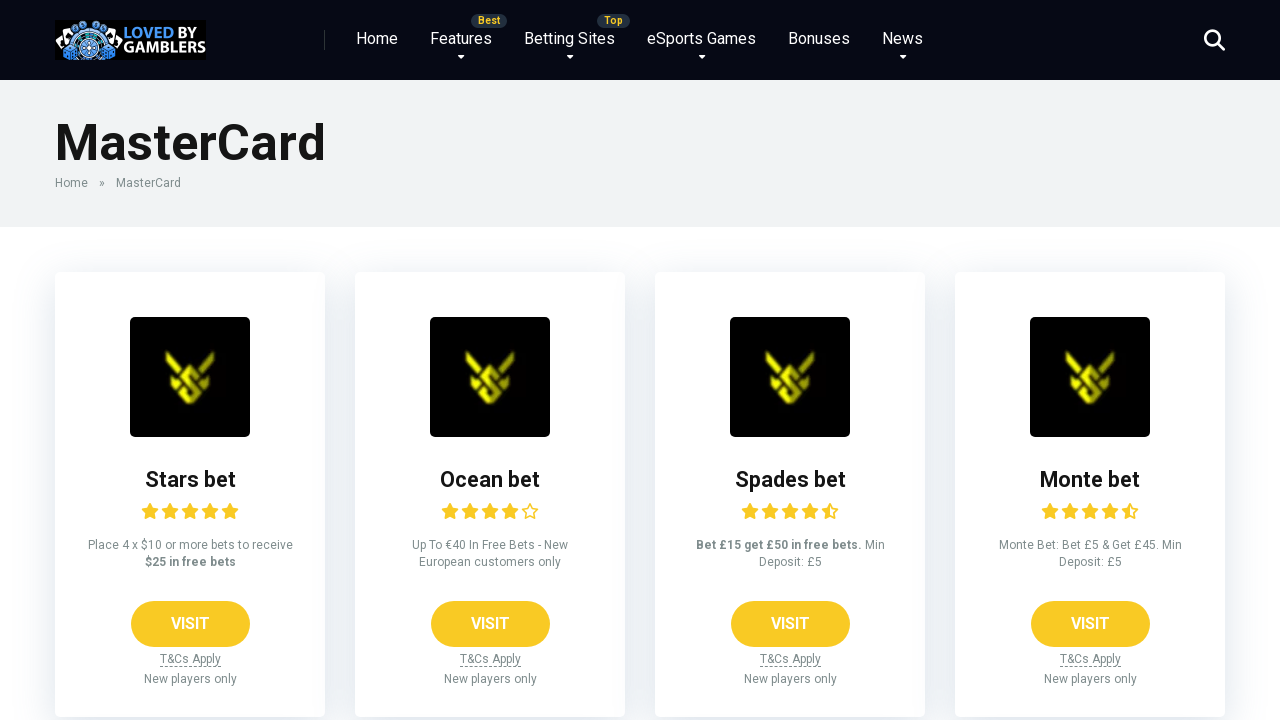

--- FILE ---
content_type: text/html; charset=UTF-8
request_url: https://www.lovedbygamblers.com/withdrawal-method/mastercard/
body_size: 18154
content:
<!DOCTYPE html>
<html lang="en-GB">
<head>
    <meta charset="UTF-8" />
    <meta http-equiv="X-UA-Compatible" content="IE=edge" />
    <meta name="viewport" id="viewport" content="width=device-width, initial-scale=1.0, maximum-scale=5.0, minimum-scale=1.0, user-scalable=yes" />
	<meta name='robots' content='index, follow, max-image-preview:large, max-snippet:-1, max-video-preview:-1' />

	<!-- This site is optimized with the Yoast SEO plugin v24.4 - https://yoast.com/wordpress/plugins/seo/ -->
	<title>MasterCard Archives - LovedbyGamblers | Play Recommended Online Pokies and Casino Games</title>
	<link rel="canonical" href="https://www.lovedbygamblers.com/withdrawal-method/mastercard/" />
	<link rel="next" href="https://www.lovedbygamblers.com/withdrawal-method/mastercard/page/2/" />
	<meta property="og:locale" content="en_GB" />
	<meta property="og:type" content="article" />
	<meta property="og:title" content="MasterCard Archives - LovedbyGamblers | Play Recommended Online Pokies and Casino Games" />
	<meta property="og:description" content="Aliquam erat volutpat. Interdum et malesuada fames ac ante ipsum primis in faucibus. Donec dignissim bibendum dui, vel blandit velit accumsan et. Proin aliquet sapien ac eros congue luctus. Fusce vel nisl auctor, iaculis arcu vitae, laoreet lectus. Cras erat diam, convallis et nisl at, commodo placerat sem. Fusce tristique pulvinar nisl, eget condimentum purus imperdiet non. Nam pulvinar lorem a tortor luctus faucibus ut sit amet ex. Class aptent taciti sociosqu ad litora torquent per conubia nostra, per inceptos himenaeos. Nulla a blandit justo. Praesent et egestas enim, vitae ornare eros. In posuere dui et massa vestibulum tristique. Sed nec porta ex. Nulla sagittis massa facilisis, ultricies lorem vel, tempor justo." />
	<meta property="og:url" content="https://www.lovedbygamblers.com/withdrawal-method/mastercard/" />
	<meta property="og:site_name" content="LovedbyGamblers | Play Recommended Online Pokies and Casino Games" />
	<meta name="twitter:card" content="summary_large_image" />
	<meta name="twitter:site" content="@lovedbygamblers" />
	<script type="application/ld+json" class="yoast-schema-graph">{"@context":"https://schema.org","@graph":[{"@type":"CollectionPage","@id":"https://www.lovedbygamblers.com/withdrawal-method/mastercard/","url":"https://www.lovedbygamblers.com/withdrawal-method/mastercard/","name":"MasterCard Archives - LovedbyGamblers | Play Recommended Online Pokies and Casino Games","isPartOf":{"@id":"https://www.lovedbygamblers.com/#website"},"primaryImageOfPage":{"@id":"https://www.lovedbygamblers.com/withdrawal-method/mastercard/#primaryimage"},"image":{"@id":"https://www.lovedbygamblers.com/withdrawal-method/mastercard/#primaryimage"},"thumbnailUrl":"https://www.lovedbygamblers.com/wp-content/uploads/2022/12/logo-9.webp","breadcrumb":{"@id":"https://www.lovedbygamblers.com/withdrawal-method/mastercard/#breadcrumb"},"inLanguage":"en-GB"},{"@type":"ImageObject","inLanguage":"en-GB","@id":"https://www.lovedbygamblers.com/withdrawal-method/mastercard/#primaryimage","url":"https://www.lovedbygamblers.com/wp-content/uploads/2022/12/logo-9.webp","contentUrl":"https://www.lovedbygamblers.com/wp-content/uploads/2022/12/logo-9.webp","width":900,"height":900},{"@type":"BreadcrumbList","@id":"https://www.lovedbygamblers.com/withdrawal-method/mastercard/#breadcrumb","itemListElement":[{"@type":"ListItem","position":1,"name":"Home","item":"https://www.lovedbygamblers.com/"},{"@type":"ListItem","position":2,"name":"MasterCard"}]},{"@type":"WebSite","@id":"https://www.lovedbygamblers.com/#website","url":"https://www.lovedbygamblers.com/","name":"LovedbyGamblers | Play Recommended Online Pokies and Casino Games","description":"The Authority on the Best Online Casino and Pokies Reviews for Australia","publisher":{"@id":"https://www.lovedbygamblers.com/#organization"},"potentialAction":[{"@type":"SearchAction","target":{"@type":"EntryPoint","urlTemplate":"https://www.lovedbygamblers.com/?s={search_term_string}"},"query-input":{"@type":"PropertyValueSpecification","valueRequired":true,"valueName":"search_term_string"}}],"inLanguage":"en-GB"},{"@type":"Organization","@id":"https://www.lovedbygamblers.com/#organization","name":"LovedbyGamblers | Play Recommended Online Pokies and Casino Games","alternateName":"LBG","url":"https://www.lovedbygamblers.com/","logo":{"@type":"ImageObject","inLanguage":"en-GB","@id":"https://www.lovedbygamblers.com/#/schema/logo/image/","url":"https://www.lovedbygamblers.com/wp-content/uploads/2024/09/cropped-Loved-By-Gamblers-Logo2-1.png","contentUrl":"https://www.lovedbygamblers.com/wp-content/uploads/2024/09/cropped-Loved-By-Gamblers-Logo2-1.png","width":1500,"height":397,"caption":"LovedbyGamblers | Play Recommended Online Pokies and Casino Games"},"image":{"@id":"https://www.lovedbygamblers.com/#/schema/logo/image/"},"sameAs":["https://www.facebook.com/OnlinePokiesAU/","https://x.com/lovedbygamblers"]}]}</script>
	<!-- / Yoast SEO plugin. -->


<link rel='dns-prefetch' href='//fonts.googleapis.com' />
<link rel='dns-prefetch' href='//use.fontawesome.com' />
<link rel="alternate" type="application/rss+xml" title="LovedbyGamblers | Play Recommended Online Pokies and Casino Games &raquo; Feed" href="https://www.lovedbygamblers.com/feed/" />
<link rel="alternate" type="application/rss+xml" title="LovedbyGamblers | Play Recommended Online Pokies and Casino Games &raquo; Comments Feed" href="https://www.lovedbygamblers.com/comments/feed/" />
<link rel="alternate" type="application/rss+xml" title="LovedbyGamblers | Play Recommended Online Pokies and Casino Games &raquo; MasterCard Withdrawal Methods Feed" href="https://www.lovedbygamblers.com/withdrawal-method/mastercard/feed/" />
<style id='wp-img-auto-sizes-contain-inline-css'>
img:is([sizes=auto i],[sizes^="auto," i]){contain-intrinsic-size:3000px 1500px}
/*# sourceURL=wp-img-auto-sizes-contain-inline-css */
</style>
<style id='wp-emoji-styles-inline-css'>

	img.wp-smiley, img.emoji {
		display: inline !important;
		border: none !important;
		box-shadow: none !important;
		height: 1em !important;
		width: 1em !important;
		margin: 0 0.07em !important;
		vertical-align: -0.1em !important;
		background: none !important;
		padding: 0 !important;
	}
/*# sourceURL=wp-emoji-styles-inline-css */
</style>
<link rel='stylesheet' id='wp-block-library-css' href='https://www.lovedbygamblers.com/wp-includes/css/dist/block-library/style.min.css?ver=6.9' media='all' />
<style id='wp-block-image-inline-css'>
.wp-block-image>a,.wp-block-image>figure>a{display:inline-block}.wp-block-image img{box-sizing:border-box;height:auto;max-width:100%;vertical-align:bottom}@media not (prefers-reduced-motion){.wp-block-image img.hide{visibility:hidden}.wp-block-image img.show{animation:show-content-image .4s}}.wp-block-image[style*=border-radius] img,.wp-block-image[style*=border-radius]>a{border-radius:inherit}.wp-block-image.has-custom-border img{box-sizing:border-box}.wp-block-image.aligncenter{text-align:center}.wp-block-image.alignfull>a,.wp-block-image.alignwide>a{width:100%}.wp-block-image.alignfull img,.wp-block-image.alignwide img{height:auto;width:100%}.wp-block-image .aligncenter,.wp-block-image .alignleft,.wp-block-image .alignright,.wp-block-image.aligncenter,.wp-block-image.alignleft,.wp-block-image.alignright{display:table}.wp-block-image .aligncenter>figcaption,.wp-block-image .alignleft>figcaption,.wp-block-image .alignright>figcaption,.wp-block-image.aligncenter>figcaption,.wp-block-image.alignleft>figcaption,.wp-block-image.alignright>figcaption{caption-side:bottom;display:table-caption}.wp-block-image .alignleft{float:left;margin:.5em 1em .5em 0}.wp-block-image .alignright{float:right;margin:.5em 0 .5em 1em}.wp-block-image .aligncenter{margin-left:auto;margin-right:auto}.wp-block-image :where(figcaption){margin-bottom:1em;margin-top:.5em}.wp-block-image.is-style-circle-mask img{border-radius:9999px}@supports ((-webkit-mask-image:none) or (mask-image:none)) or (-webkit-mask-image:none){.wp-block-image.is-style-circle-mask img{border-radius:0;-webkit-mask-image:url('data:image/svg+xml;utf8,<svg viewBox="0 0 100 100" xmlns="http://www.w3.org/2000/svg"><circle cx="50" cy="50" r="50"/></svg>');mask-image:url('data:image/svg+xml;utf8,<svg viewBox="0 0 100 100" xmlns="http://www.w3.org/2000/svg"><circle cx="50" cy="50" r="50"/></svg>');mask-mode:alpha;-webkit-mask-position:center;mask-position:center;-webkit-mask-repeat:no-repeat;mask-repeat:no-repeat;-webkit-mask-size:contain;mask-size:contain}}:root :where(.wp-block-image.is-style-rounded img,.wp-block-image .is-style-rounded img){border-radius:9999px}.wp-block-image figure{margin:0}.wp-lightbox-container{display:flex;flex-direction:column;position:relative}.wp-lightbox-container img{cursor:zoom-in}.wp-lightbox-container img:hover+button{opacity:1}.wp-lightbox-container button{align-items:center;backdrop-filter:blur(16px) saturate(180%);background-color:#5a5a5a40;border:none;border-radius:4px;cursor:zoom-in;display:flex;height:20px;justify-content:center;opacity:0;padding:0;position:absolute;right:16px;text-align:center;top:16px;width:20px;z-index:100}@media not (prefers-reduced-motion){.wp-lightbox-container button{transition:opacity .2s ease}}.wp-lightbox-container button:focus-visible{outline:3px auto #5a5a5a40;outline:3px auto -webkit-focus-ring-color;outline-offset:3px}.wp-lightbox-container button:hover{cursor:pointer;opacity:1}.wp-lightbox-container button:focus{opacity:1}.wp-lightbox-container button:focus,.wp-lightbox-container button:hover,.wp-lightbox-container button:not(:hover):not(:active):not(.has-background){background-color:#5a5a5a40;border:none}.wp-lightbox-overlay{box-sizing:border-box;cursor:zoom-out;height:100vh;left:0;overflow:hidden;position:fixed;top:0;visibility:hidden;width:100%;z-index:100000}.wp-lightbox-overlay .close-button{align-items:center;cursor:pointer;display:flex;justify-content:center;min-height:40px;min-width:40px;padding:0;position:absolute;right:calc(env(safe-area-inset-right) + 16px);top:calc(env(safe-area-inset-top) + 16px);z-index:5000000}.wp-lightbox-overlay .close-button:focus,.wp-lightbox-overlay .close-button:hover,.wp-lightbox-overlay .close-button:not(:hover):not(:active):not(.has-background){background:none;border:none}.wp-lightbox-overlay .lightbox-image-container{height:var(--wp--lightbox-container-height);left:50%;overflow:hidden;position:absolute;top:50%;transform:translate(-50%,-50%);transform-origin:top left;width:var(--wp--lightbox-container-width);z-index:9999999999}.wp-lightbox-overlay .wp-block-image{align-items:center;box-sizing:border-box;display:flex;height:100%;justify-content:center;margin:0;position:relative;transform-origin:0 0;width:100%;z-index:3000000}.wp-lightbox-overlay .wp-block-image img{height:var(--wp--lightbox-image-height);min-height:var(--wp--lightbox-image-height);min-width:var(--wp--lightbox-image-width);width:var(--wp--lightbox-image-width)}.wp-lightbox-overlay .wp-block-image figcaption{display:none}.wp-lightbox-overlay button{background:none;border:none}.wp-lightbox-overlay .scrim{background-color:#fff;height:100%;opacity:.9;position:absolute;width:100%;z-index:2000000}.wp-lightbox-overlay.active{visibility:visible}@media not (prefers-reduced-motion){.wp-lightbox-overlay.active{animation:turn-on-visibility .25s both}.wp-lightbox-overlay.active img{animation:turn-on-visibility .35s both}.wp-lightbox-overlay.show-closing-animation:not(.active){animation:turn-off-visibility .35s both}.wp-lightbox-overlay.show-closing-animation:not(.active) img{animation:turn-off-visibility .25s both}.wp-lightbox-overlay.zoom.active{animation:none;opacity:1;visibility:visible}.wp-lightbox-overlay.zoom.active .lightbox-image-container{animation:lightbox-zoom-in .4s}.wp-lightbox-overlay.zoom.active .lightbox-image-container img{animation:none}.wp-lightbox-overlay.zoom.active .scrim{animation:turn-on-visibility .4s forwards}.wp-lightbox-overlay.zoom.show-closing-animation:not(.active){animation:none}.wp-lightbox-overlay.zoom.show-closing-animation:not(.active) .lightbox-image-container{animation:lightbox-zoom-out .4s}.wp-lightbox-overlay.zoom.show-closing-animation:not(.active) .lightbox-image-container img{animation:none}.wp-lightbox-overlay.zoom.show-closing-animation:not(.active) .scrim{animation:turn-off-visibility .4s forwards}}@keyframes show-content-image{0%{visibility:hidden}99%{visibility:hidden}to{visibility:visible}}@keyframes turn-on-visibility{0%{opacity:0}to{opacity:1}}@keyframes turn-off-visibility{0%{opacity:1;visibility:visible}99%{opacity:0;visibility:visible}to{opacity:0;visibility:hidden}}@keyframes lightbox-zoom-in{0%{transform:translate(calc((-100vw + var(--wp--lightbox-scrollbar-width))/2 + var(--wp--lightbox-initial-left-position)),calc(-50vh + var(--wp--lightbox-initial-top-position))) scale(var(--wp--lightbox-scale))}to{transform:translate(-50%,-50%) scale(1)}}@keyframes lightbox-zoom-out{0%{transform:translate(-50%,-50%) scale(1);visibility:visible}99%{visibility:visible}to{transform:translate(calc((-100vw + var(--wp--lightbox-scrollbar-width))/2 + var(--wp--lightbox-initial-left-position)),calc(-50vh + var(--wp--lightbox-initial-top-position))) scale(var(--wp--lightbox-scale));visibility:hidden}}
/*# sourceURL=https://www.lovedbygamblers.com/wp-includes/blocks/image/style.min.css */
</style>
<style id='wp-block-separator-inline-css'>
@charset "UTF-8";.wp-block-separator{border:none;border-top:2px solid}:root :where(.wp-block-separator.is-style-dots){height:auto;line-height:1;text-align:center}:root :where(.wp-block-separator.is-style-dots):before{color:currentColor;content:"···";font-family:serif;font-size:1.5em;letter-spacing:2em;padding-left:2em}.wp-block-separator.is-style-dots{background:none!important;border:none!important}
/*# sourceURL=https://www.lovedbygamblers.com/wp-includes/blocks/separator/style.min.css */
</style>
<style id='global-styles-inline-css'>
:root{--wp--preset--aspect-ratio--square: 1;--wp--preset--aspect-ratio--4-3: 4/3;--wp--preset--aspect-ratio--3-4: 3/4;--wp--preset--aspect-ratio--3-2: 3/2;--wp--preset--aspect-ratio--2-3: 2/3;--wp--preset--aspect-ratio--16-9: 16/9;--wp--preset--aspect-ratio--9-16: 9/16;--wp--preset--color--black: #000000;--wp--preset--color--cyan-bluish-gray: #abb8c3;--wp--preset--color--white: #ffffff;--wp--preset--color--pale-pink: #f78da7;--wp--preset--color--vivid-red: #cf2e2e;--wp--preset--color--luminous-vivid-orange: #ff6900;--wp--preset--color--luminous-vivid-amber: #fcb900;--wp--preset--color--light-green-cyan: #7bdcb5;--wp--preset--color--vivid-green-cyan: #00d084;--wp--preset--color--pale-cyan-blue: #8ed1fc;--wp--preset--color--vivid-cyan-blue: #0693e3;--wp--preset--color--vivid-purple: #9b51e0;--wp--preset--color--mercury-main: #f9ca24;--wp--preset--color--mercury-second: #6ab04c;--wp--preset--color--mercury-white: #fff;--wp--preset--color--mercury-gray: #263238;--wp--preset--color--mercury-emerald: #2edd6c;--wp--preset--color--mercury-alizarin: #e74c3c;--wp--preset--color--mercury-wisteria: #8e44ad;--wp--preset--color--mercury-peter-river: #3498db;--wp--preset--color--mercury-clouds: #ecf0f1;--wp--preset--gradient--vivid-cyan-blue-to-vivid-purple: linear-gradient(135deg,rgb(6,147,227) 0%,rgb(155,81,224) 100%);--wp--preset--gradient--light-green-cyan-to-vivid-green-cyan: linear-gradient(135deg,rgb(122,220,180) 0%,rgb(0,208,130) 100%);--wp--preset--gradient--luminous-vivid-amber-to-luminous-vivid-orange: linear-gradient(135deg,rgb(252,185,0) 0%,rgb(255,105,0) 100%);--wp--preset--gradient--luminous-vivid-orange-to-vivid-red: linear-gradient(135deg,rgb(255,105,0) 0%,rgb(207,46,46) 100%);--wp--preset--gradient--very-light-gray-to-cyan-bluish-gray: linear-gradient(135deg,rgb(238,238,238) 0%,rgb(169,184,195) 100%);--wp--preset--gradient--cool-to-warm-spectrum: linear-gradient(135deg,rgb(74,234,220) 0%,rgb(151,120,209) 20%,rgb(207,42,186) 40%,rgb(238,44,130) 60%,rgb(251,105,98) 80%,rgb(254,248,76) 100%);--wp--preset--gradient--blush-light-purple: linear-gradient(135deg,rgb(255,206,236) 0%,rgb(152,150,240) 100%);--wp--preset--gradient--blush-bordeaux: linear-gradient(135deg,rgb(254,205,165) 0%,rgb(254,45,45) 50%,rgb(107,0,62) 100%);--wp--preset--gradient--luminous-dusk: linear-gradient(135deg,rgb(255,203,112) 0%,rgb(199,81,192) 50%,rgb(65,88,208) 100%);--wp--preset--gradient--pale-ocean: linear-gradient(135deg,rgb(255,245,203) 0%,rgb(182,227,212) 50%,rgb(51,167,181) 100%);--wp--preset--gradient--electric-grass: linear-gradient(135deg,rgb(202,248,128) 0%,rgb(113,206,126) 100%);--wp--preset--gradient--midnight: linear-gradient(135deg,rgb(2,3,129) 0%,rgb(40,116,252) 100%);--wp--preset--font-size--small: 13px;--wp--preset--font-size--medium: 20px;--wp--preset--font-size--large: 36px;--wp--preset--font-size--x-large: 42px;--wp--preset--spacing--20: 0.44rem;--wp--preset--spacing--30: 0.67rem;--wp--preset--spacing--40: 1rem;--wp--preset--spacing--50: 1.5rem;--wp--preset--spacing--60: 2.25rem;--wp--preset--spacing--70: 3.38rem;--wp--preset--spacing--80: 5.06rem;--wp--preset--shadow--natural: 6px 6px 9px rgba(0, 0, 0, 0.2);--wp--preset--shadow--deep: 12px 12px 50px rgba(0, 0, 0, 0.4);--wp--preset--shadow--sharp: 6px 6px 0px rgba(0, 0, 0, 0.2);--wp--preset--shadow--outlined: 6px 6px 0px -3px rgb(255, 255, 255), 6px 6px rgb(0, 0, 0);--wp--preset--shadow--crisp: 6px 6px 0px rgb(0, 0, 0);}:where(.is-layout-flex){gap: 0.5em;}:where(.is-layout-grid){gap: 0.5em;}body .is-layout-flex{display: flex;}.is-layout-flex{flex-wrap: wrap;align-items: center;}.is-layout-flex > :is(*, div){margin: 0;}body .is-layout-grid{display: grid;}.is-layout-grid > :is(*, div){margin: 0;}:where(.wp-block-columns.is-layout-flex){gap: 2em;}:where(.wp-block-columns.is-layout-grid){gap: 2em;}:where(.wp-block-post-template.is-layout-flex){gap: 1.25em;}:where(.wp-block-post-template.is-layout-grid){gap: 1.25em;}.has-black-color{color: var(--wp--preset--color--black) !important;}.has-cyan-bluish-gray-color{color: var(--wp--preset--color--cyan-bluish-gray) !important;}.has-white-color{color: var(--wp--preset--color--white) !important;}.has-pale-pink-color{color: var(--wp--preset--color--pale-pink) !important;}.has-vivid-red-color{color: var(--wp--preset--color--vivid-red) !important;}.has-luminous-vivid-orange-color{color: var(--wp--preset--color--luminous-vivid-orange) !important;}.has-luminous-vivid-amber-color{color: var(--wp--preset--color--luminous-vivid-amber) !important;}.has-light-green-cyan-color{color: var(--wp--preset--color--light-green-cyan) !important;}.has-vivid-green-cyan-color{color: var(--wp--preset--color--vivid-green-cyan) !important;}.has-pale-cyan-blue-color{color: var(--wp--preset--color--pale-cyan-blue) !important;}.has-vivid-cyan-blue-color{color: var(--wp--preset--color--vivid-cyan-blue) !important;}.has-vivid-purple-color{color: var(--wp--preset--color--vivid-purple) !important;}.has-black-background-color{background-color: var(--wp--preset--color--black) !important;}.has-cyan-bluish-gray-background-color{background-color: var(--wp--preset--color--cyan-bluish-gray) !important;}.has-white-background-color{background-color: var(--wp--preset--color--white) !important;}.has-pale-pink-background-color{background-color: var(--wp--preset--color--pale-pink) !important;}.has-vivid-red-background-color{background-color: var(--wp--preset--color--vivid-red) !important;}.has-luminous-vivid-orange-background-color{background-color: var(--wp--preset--color--luminous-vivid-orange) !important;}.has-luminous-vivid-amber-background-color{background-color: var(--wp--preset--color--luminous-vivid-amber) !important;}.has-light-green-cyan-background-color{background-color: var(--wp--preset--color--light-green-cyan) !important;}.has-vivid-green-cyan-background-color{background-color: var(--wp--preset--color--vivid-green-cyan) !important;}.has-pale-cyan-blue-background-color{background-color: var(--wp--preset--color--pale-cyan-blue) !important;}.has-vivid-cyan-blue-background-color{background-color: var(--wp--preset--color--vivid-cyan-blue) !important;}.has-vivid-purple-background-color{background-color: var(--wp--preset--color--vivid-purple) !important;}.has-black-border-color{border-color: var(--wp--preset--color--black) !important;}.has-cyan-bluish-gray-border-color{border-color: var(--wp--preset--color--cyan-bluish-gray) !important;}.has-white-border-color{border-color: var(--wp--preset--color--white) !important;}.has-pale-pink-border-color{border-color: var(--wp--preset--color--pale-pink) !important;}.has-vivid-red-border-color{border-color: var(--wp--preset--color--vivid-red) !important;}.has-luminous-vivid-orange-border-color{border-color: var(--wp--preset--color--luminous-vivid-orange) !important;}.has-luminous-vivid-amber-border-color{border-color: var(--wp--preset--color--luminous-vivid-amber) !important;}.has-light-green-cyan-border-color{border-color: var(--wp--preset--color--light-green-cyan) !important;}.has-vivid-green-cyan-border-color{border-color: var(--wp--preset--color--vivid-green-cyan) !important;}.has-pale-cyan-blue-border-color{border-color: var(--wp--preset--color--pale-cyan-blue) !important;}.has-vivid-cyan-blue-border-color{border-color: var(--wp--preset--color--vivid-cyan-blue) !important;}.has-vivid-purple-border-color{border-color: var(--wp--preset--color--vivid-purple) !important;}.has-vivid-cyan-blue-to-vivid-purple-gradient-background{background: var(--wp--preset--gradient--vivid-cyan-blue-to-vivid-purple) !important;}.has-light-green-cyan-to-vivid-green-cyan-gradient-background{background: var(--wp--preset--gradient--light-green-cyan-to-vivid-green-cyan) !important;}.has-luminous-vivid-amber-to-luminous-vivid-orange-gradient-background{background: var(--wp--preset--gradient--luminous-vivid-amber-to-luminous-vivid-orange) !important;}.has-luminous-vivid-orange-to-vivid-red-gradient-background{background: var(--wp--preset--gradient--luminous-vivid-orange-to-vivid-red) !important;}.has-very-light-gray-to-cyan-bluish-gray-gradient-background{background: var(--wp--preset--gradient--very-light-gray-to-cyan-bluish-gray) !important;}.has-cool-to-warm-spectrum-gradient-background{background: var(--wp--preset--gradient--cool-to-warm-spectrum) !important;}.has-blush-light-purple-gradient-background{background: var(--wp--preset--gradient--blush-light-purple) !important;}.has-blush-bordeaux-gradient-background{background: var(--wp--preset--gradient--blush-bordeaux) !important;}.has-luminous-dusk-gradient-background{background: var(--wp--preset--gradient--luminous-dusk) !important;}.has-pale-ocean-gradient-background{background: var(--wp--preset--gradient--pale-ocean) !important;}.has-electric-grass-gradient-background{background: var(--wp--preset--gradient--electric-grass) !important;}.has-midnight-gradient-background{background: var(--wp--preset--gradient--midnight) !important;}.has-small-font-size{font-size: var(--wp--preset--font-size--small) !important;}.has-medium-font-size{font-size: var(--wp--preset--font-size--medium) !important;}.has-large-font-size{font-size: var(--wp--preset--font-size--large) !important;}.has-x-large-font-size{font-size: var(--wp--preset--font-size--x-large) !important;}
/*# sourceURL=global-styles-inline-css */
</style>

<style id='classic-theme-styles-inline-css'>
/*! This file is auto-generated */
.wp-block-button__link{color:#fff;background-color:#32373c;border-radius:9999px;box-shadow:none;text-decoration:none;padding:calc(.667em + 2px) calc(1.333em + 2px);font-size:1.125em}.wp-block-file__button{background:#32373c;color:#fff;text-decoration:none}
/*# sourceURL=/wp-includes/css/classic-themes.min.css */
</style>
<link rel='stylesheet' id='aces-style-css' href='https://www.lovedbygamblers.com/wp-content/plugins/aces/css/aces-style.css?ver=3.0.6' media='all' />
<link rel='stylesheet' id='aces-media-css' href='https://www.lovedbygamblers.com/wp-content/plugins/aces/css/aces-media.css?ver=3.0.6' media='all' />
<link rel='stylesheet' id='slotsl-css-css' href='https://www.lovedbygamblers.com/wp-content/plugins/slotslaunch-wp/public/css/slotslaunch-public.css?ver=1.3.2.5' media='all' />
<link rel='stylesheet' id='mercury-googlefonts-css' href='//fonts.googleapis.com/css2?family=Roboto:wght@300;400;700;900&#038;display=swap' media='all' />
<link rel='stylesheet' id='font-awesome-css' href='https://www.lovedbygamblers.com/wp-content/plugins/elementor/assets/lib/font-awesome/css/font-awesome.min.css?ver=4.7.0' media='all' />
<link rel='stylesheet' id='owl-carousel-css' href='https://www.lovedbygamblers.com/wp-content/themes/mercury/css/owl.carousel.min.css?ver=2.3.4' media='all' />
<link rel='stylesheet' id='owl-carousel-animate-css' href='https://www.lovedbygamblers.com/wp-content/themes/mercury/css/animate.css?ver=2.3.4' media='all' />
<link rel='stylesheet' id='mercury-style-css' href='https://www.lovedbygamblers.com/wp-content/themes/mercury/style.css?ver=3.9.10.1' media='all' />
<style id='mercury-style-inline-css'>


/* Main Color */

.has-mercury-main-color,
.home-page .textwidget a:hover,
.space-header-2-top-soc a:hover,
.space-header-menu ul.main-menu li a:hover,
.space-header-menu ul.main-menu li:hover a,
.space-header-2-nav ul.main-menu li a:hover,
.space-header-2-nav ul.main-menu li:hover a,
.space-page-content a:hover,
.space-pros-cons ul li a:hover,
.space-pros-cons ol li a:hover,
.space-companies-2-archive-item-desc a:hover,
.space-organizations-3-archive-item-terms-ins a:hover,
.space-organizations-7-archive-item-terms a:hover,
.space-organizations-8-archive-item-terms a:hover,
.space-comments-form-box p.comment-notes span.required,
form.comment-form p.comment-notes span.required {
	color: #f9ca24;
}

input[type="submit"],
.has-mercury-main-background-color,
.space-block-title span:after,
.space-widget-title span:after,
.space-companies-archive-item-button a,
.space-companies-sidebar-item-button a,
.space-organizations-3-archive-item-count,
.space-organizations-3-archive-item-count-2,
.space-units-archive-item-button a,
.space-units-sidebar-item-button a,
.space-aces-single-offer-info-button-ins a,
.space-offers-archive-item-button a,
.home-page .widget_mc4wp_form_widget .space-widget-title::after,
.space-content-section .widget_mc4wp_form_widget .space-widget-title::after {
	background-color: #f9ca24;
}

.space-header-menu ul.main-menu li a:hover,
.space-header-menu ul.main-menu li:hover a,
.space-header-2-nav ul.main-menu li a:hover,
.space-header-2-nav ul.main-menu li:hover a {
	border-bottom: 2px solid #f9ca24;
}
.space-header-2-top-soc a:hover {
	border: 1px solid #f9ca24;
}
.space-companies-archive-item-button a:hover,
.space-units-archive-item-button a:hover,
.space-offers-archive-item-button a:hover,
.space-aces-single-offer-info-button-ins a:hover {
    box-shadow: 0px 8px 30px 0px rgba(249,202,36, 0.60) !important;
}

/* Second Color */

.has-mercury-second-color,
.space-page-content a,
.space-pros-cons ul li a,
.space-pros-cons ol li a,
.space-page-content ul li:before,
.home-page .textwidget ul li:before,
.space-widget ul li a:hover,
.space-page-content ul.space-mark li:before,
.home-page .textwidget a,
#recentcomments li a:hover,
#recentcomments li span.comment-author-link a:hover,
h3.comment-reply-title small a,
.space-shortcode-wrap .space-companies-sidebar-item-title p a,
.space-companies-sidebar-2-item-desc a,
.space-companies-sidebar-item-title p a,
.space-companies-archive-item-short-desc a,
.space-companies-2-archive-item-desc a,
.space-organizations-3-archive-item-terms-ins a,
.space-organizations-7-archive-item-terms a,
.space-organizations-8-archive-item-terms a,
.space-organization-content-info a,
.space-organization-style-2-calltoaction-text-ins a,
.space-organization-details-item-title span,
.space-organization-style-2-ratings-all-item-value i,
.space-organization-style-2-calltoaction-text-ins a,
.space-organization-content-short-desc a,
.space-organization-header-short-desc a,
.space-organization-content-rating-stars i,
.space-organization-content-rating-overall .star-rating .star,
.space-companies-archive-item-rating .star-rating .star,
.space-organization-content-logo-stars i,
.space-organization-content-logo-stars .star-rating .star,
.space-companies-2-archive-item-rating .star-rating .star,
.space-organizations-3-archive-item-rating-box .star-rating .star,
.space-organizations-4-archive-item-title .star-rating .star,
.space-companies-sidebar-2-item-rating .star-rating .star,
.space-comments-list-item-date a.comment-reply-link,
.space-categories-list-box ul li a,
.space-news-10-item-category a,
.small .space-news-11-item-category a,
#scrolltop,
.widget_mc4wp_form_widget .mc4wp-response a,
.space-header-height.dark .space-header-menu ul.main-menu li a:hover,
.space-header-height.dark .space-header-menu ul.main-menu li:hover a,
.space-header-2-height.dark .space-header-2-nav ul.main-menu li a:hover,
.space-header-2-height.dark .space-header-2-nav ul.main-menu li:hover a,
.space-header-2-height.dark .space-header-2-top-soc a:hover,
.space-organization-header-logo-rating i,
.wp-block-latest-comments__comment-meta a {
	color: #6ab04c;
}

.space-title-box-category a,
.has-mercury-second-background-color,
.space-organization-details-item-links a:hover,
.space-news-2-small-item-img-category a,
.space-news-2-item-big-box-category span,
.space-block-title span:before,
.space-widget-title span:before,
.space-news-4-item.small-news-block .space-news-4-item-img-category a,
.space-news-4-item.big-news-block .space-news-4-item-top-category span,
.space-news-6-item-top-category span,
.space-news-7-item-category span,
.space-news-3-item-img-category a,
.space-news-8-item-title-category span,
.space-news-9-item-info-category span,
.space-archive-loop-item-img-category a,
.space-organizations-3-archive-item:first-child .space-organizations-3-archive-item-count,
.space-organizations-3-archive-item:first-child .space-organizations-3-archive-item-count-2,
.space-single-offer.space-dark-style .space-aces-single-offer-info-button-ins a,
.space-offers-archive-item.space-dark-style .space-offers-archive-item-button a,
nav.pagination a,
.space-load-more-button,
nav.comments-pagination a,
nav.pagination-post a span.page-number,
.widget_tag_cloud a,
.space-footer-top-age span.age-limit,
.space-footer-top-soc a:hover,
.home-page .widget_mc4wp_form_widget .mc4wp-form-fields .space-subscribe-filds button,
.space-content-section .widget_mc4wp_form_widget .mc4wp-form-fields .space-subscribe-filds button {
	background-color: #6ab04c;
}

.space-footer-top-soc a:hover,
.space-header-2-height.dark .space-header-2-top-soc a:hover,
.space-categories-list-box ul li a {
	border: 1px solid #6ab04c;
}

.space-header-height.dark .space-header-menu ul.main-menu li a:hover,
.space-header-height.dark .space-header-menu ul.main-menu li:hover a,
.space-header-2-height.dark .space-header-2-nav ul.main-menu li a:hover,
.space-header-2-height.dark .space-header-2-nav ul.main-menu li:hover a {
	border-bottom: 2px solid #6ab04c;
}

.space-offers-archive-item.space-dark-style .space-offers-archive-item-button a:hover,
.space-single-offer.space-dark-style .space-aces-single-offer-info-button-ins a:hover {
    box-shadow: 0px 8px 30px 0px rgba(106,176,76, 0.60) !important;
}

.space-text-gradient {
	background: #f9ca24;
	background: -webkit-linear-gradient(to right, #f9ca24 0%, #6ab04c 100%);
	background: -moz-linear-gradient(to right, #f9ca24 0%, #6ab04c 100%);
	background: linear-gradient(to right, #f9ca24 0%, #6ab04c 100%);
}

/* Stars Color */

.star,
.fa-star {
	color: #f9ca24!important;
}

.space-rating-star-background {
	background-color: #f9ca24;
}

/* Custom header layout colors */

/* --- Header #1 Style --- */

.space-header-height .space-header-wrap {
	background-color: #060915;
}
.space-header-height .space-header-top,
.space-header-height .space-header-logo-ins:after {
	background-color: #2d3436;
}
.space-header-height .space-header-top-soc a,
.space-header-height .space-header-top-menu ul li a {
	color: #636e72;
}
.space-header-height .space-header-top-soc a:hover ,
.space-header-height .space-header-top-menu ul li a:hover {
	color: #c4c4c4;
}
.space-header-height .space-header-logo a {
	color: #ffffff;
}
.space-header-height .space-header-logo span {
	color: #636e72;
}
.space-header-height .space-header-menu ul.main-menu li,
.space-header-height .space-header-menu ul.main-menu li a,
.space-header-height .space-header-search {
	color: #ffffff;
}
.space-header-height .space-mobile-menu-icon div {
	background-color: #ffffff;
}
.space-header-height .space-header-menu ul.main-menu li a:hover,
.space-header-height .space-header-menu ul.main-menu li:hover a {
	color: #f9ca24;
	border-bottom: 2px solid #f9ca24;
}

.space-header-height .space-header-menu ul.main-menu li ul.sub-menu {
	background-color: #ffffff;
}

.space-header-height .space-header-menu ul.main-menu li ul.sub-menu li.menu-item-has-children:after,
.space-header-height .space-header-menu ul.main-menu li ul.sub-menu li a {
	color: #34495e;
	border-bottom: 1px solid transparent;
}
.space-header-height .space-header-menu ul.main-menu li ul.sub-menu li a:hover {
	border-bottom: 1px solid transparent;
	color: #b2bec3;
	text-decoration: none;
}

/* --- Header #2 Style --- */

.space-header-2-height .space-header-2-wrap,
.space-header-2-height .space-header-2-wrap.fixed .space-header-2-nav {
	background-color: #060915;
}
.space-header-2-height .space-header-2-top-ins {
	border-bottom: 1px solid #2d3436;
}
.space-header-2-height .space-header-2-top-soc a,
.space-header-2-height .space-header-search {
	color: #636e72;
}
.space-header-2-height .space-header-2-top-soc a {
	border: 1px solid #636e72;
}
.space-header-2-height .space-mobile-menu-icon div {
	background-color: #636e72;
}
.space-header-2-height .space-header-2-top-soc a:hover {
	color: #c4c4c4;
	border: 1px solid #c4c4c4;
}
.space-header-2-height .space-header-2-top-logo a {
	color: #ffffff;
}
.space-header-2-height .space-header-2-top-logo span {
	color: #636e72;
}
.space-header-2-height .space-header-2-nav ul.main-menu li,
.space-header-2-height .space-header-2-nav ul.main-menu li a {
	color: #ffffff;
}
.space-header-2-height .space-header-2-nav ul.main-menu li a:hover,
.space-header-2-height .space-header-2-nav ul.main-menu li:hover a {
	color: #f9ca24;
	border-bottom: 2px solid #f9ca24;
}
.space-header-2-height .space-header-2-nav ul.main-menu li ul.sub-menu {
	background-color: #ffffff;
}
.space-header-2-height .space-header-2-nav ul.main-menu li ul.sub-menu li a,
.space-header-2-height .space-header-2-nav ul.main-menu li ul.sub-menu li.menu-item-has-children:after {
	color: #34495e;
	border-bottom: 1px solid transparent;
}
.space-header-2-height .space-header-2-nav ul.main-menu li ul.sub-menu li a:hover {
	border-bottom: 1px solid transparent;
	color: #b2bec3;
	text-decoration: none;
}

/* Title box colors */

.space-title-box,
.space-archive-title-box {
    background-color: #f1f3f4 !important;
}
.space-title-box-h1 h1,
.space-archive-title-box-h1 h1 {
    color: #151515;
}
.space-title-box .space-page-content-excerpt p,
.author .space-page-content-excerpt p,
.space-title-box .space-breadcrumbs,
.space-title-box .space-breadcrumbs a,
.space-archive-title-box .space-breadcrumbs,
.space-archive-title-box .space-breadcrumbs a {
    color: #7f8c8d !important;
}

/* --- Mobile Menu Style --- */

.space-mobile-menu .space-mobile-menu-block {
	background-color: #060915;
}
.space-mobile-menu .space-mobile-menu-copy {
	border-top: 1px solid #2d3436;
}
.space-mobile-menu .space-mobile-menu-copy {
	color: #636e72;
}
.space-mobile-menu .space-mobile-menu-copy a {
	color: #636e72;
}
.space-mobile-menu .space-mobile-menu-copy a:hover {
	color: #c4c4c4;
}
.space-mobile-menu .space-mobile-menu-header a {
	color: #ffffff;
}
.space-mobile-menu .space-mobile-menu-header span {
	color: #636e72;
}
.space-mobile-menu .space-mobile-menu-list ul li {
	color: #ffffff;
}
.space-mobile-menu .space-mobile-menu-list ul li a {
	color: #ffffff;
}
.space-mobile-menu .space-close-icon .to-right,
.space-mobile-menu .space-close-icon .to-left {
	background-color: #ffffff;
}

/* --- New - Label for the main menu items --- */

ul.main-menu > li.new > a:before,
.space-mobile-menu-list > ul > li.new:before {
	content: "New";
    color: #f9ca24;
    background-color: #222f3e;
}

/* --- Best - Label for the main menu items --- */

ul.main-menu > li.best > a:before,
.space-mobile-menu-list > ul > li.best:before {
	content: "Best";
    color: #f9ca24;
    background-color: #222f3e;
}

/* --- Hot - Label for the main menu items --- */

ul.main-menu > li.hot > a:before,
.space-mobile-menu-list > ul > li.hot:before {
	content: "Hot";
    color: #f9ca24;
    background-color: #222f3e;
}

/* --- Top - Label for the main menu items --- */

ul.main-menu > li.top > a:before,
.space-mobile-menu-list > ul > li.top:before {
	content: "Top";
    color: #f9ca24;
    background-color: #222f3e;
}

/* --- Fair - Label for the main menu items --- */

ul.main-menu > li.fair > a:before,
.space-mobile-menu-list > ul > li.fair:before {
	content: "Fair";
    color: #ffffff;
    background-color: #8c14fc;
}

/* Play Now - The button color */

.space-organization-content-button a,
.space-unit-content-button a,
.space-organizations-3-archive-item-button-ins a,
.space-organizations-4-archive-item-button-two-ins a,
.space-shortcode-wrap .space-organizations-3-archive-item-button-ins a,
.space-shortcode-wrap .space-organizations-4-archive-item-button-two-ins a {
    color: #2f3640 !important;
    background-color: #f9ca24 !important;
}

.space-organization-content-button a:hover,
.space-unit-content-button a:hover,
.space-organizations-3-archive-item-button-ins a:hover,
.space-organizations-4-archive-item-button-two-ins a:hover {
    box-shadow: 0px 0px 15px 0px rgba(249,202,36, 0.55) !important;
}

.space-organization-header-button a.space-style-2-button,
.space-organization-style-2-calltoaction-button-ins a.space-calltoaction-button,
.space-style-3-organization-header-button a.space-style-3-button,
.space-organizations-7-archive-item-button-two a,
.space-organizations-8-archive-item-button-two a,
.space-organization-float-bar-button-wrap a {
    color: #2f3640 !important;
    background-color: #f9ca24 !important;
    box-shadow: 0px 5px 15px 0px rgba(249,202,36, 0.55) !important;
}
.space-organization-header-button a.space-style-2-button:hover,
.space-organization-style-2-calltoaction-button-ins a.space-calltoaction-button:hover,
.space-style-3-organization-header-button a.space-style-3-button:hover,
.space-organizations-7-archive-item-button-two a:hover,
.space-organizations-8-archive-item-button-two a:hover,
.space-organization-float-bar-button-wrap a:hover {
    box-shadow: 0px 5px 15px 0px rgba(249,202,36, 0) !important;
}

.space-organizations-5-archive-item-button1 a,
.space-organizations-6-archive-item-button1 a,
.space-units-2-archive-item-button1 a,
.space-units-3-archive-item-button1 a {
    color: #2f3640 !important;
    background-color: #f9ca24 !important;
    box-shadow: 0px 10px 15px 0px rgba(249,202,36, 0.5) !important;
}
.space-organizations-5-archive-item-button1 a:hover,
.space-organizations-6-archive-item-button1 a:hover,
.space-units-2-archive-item-button1 a:hover,
.space-units-3-archive-item-button1 a:hover {
    box-shadow: 0px 10px 15px 0px rgba(249,202,36, 0) !important;
}

/* Read Review - The button color */

.space-organizations-3-archive-item-button-ins a:last-child,
.space-organizations-4-archive-item-button-one-ins a,
.space-shortcode-wrap .space-organizations-4-archive-item-button-one-ins a {
    color: #718093 !important;
    background-color: #dcdde1 !important;
}

.space-organizations-3-archive-item-button-ins a:last-child:hover,
.space-organizations-4-archive-item-button-one-ins a:hover {
    box-shadow: 0px 0px 15px 0px rgba(220,221,225, 0.55) !important;
}
/*# sourceURL=mercury-style-inline-css */
</style>
<link rel='stylesheet' id='mercury-media-css' href='https://www.lovedbygamblers.com/wp-content/themes/mercury/css/media.css?ver=3.9.10.1' media='all' />
<style id='akismet-widget-style-inline-css'>

			.a-stats {
				--akismet-color-mid-green: #357b49;
				--akismet-color-white: #fff;
				--akismet-color-light-grey: #f6f7f7;

				max-width: 350px;
				width: auto;
			}

			.a-stats * {
				all: unset;
				box-sizing: border-box;
			}

			.a-stats strong {
				font-weight: 600;
			}

			.a-stats a.a-stats__link,
			.a-stats a.a-stats__link:visited,
			.a-stats a.a-stats__link:active {
				background: var(--akismet-color-mid-green);
				border: none;
				box-shadow: none;
				border-radius: 8px;
				color: var(--akismet-color-white);
				cursor: pointer;
				display: block;
				font-family: -apple-system, BlinkMacSystemFont, 'Segoe UI', 'Roboto', 'Oxygen-Sans', 'Ubuntu', 'Cantarell', 'Helvetica Neue', sans-serif;
				font-weight: 500;
				padding: 12px;
				text-align: center;
				text-decoration: none;
				transition: all 0.2s ease;
			}

			/* Extra specificity to deal with TwentyTwentyOne focus style */
			.widget .a-stats a.a-stats__link:focus {
				background: var(--akismet-color-mid-green);
				color: var(--akismet-color-white);
				text-decoration: none;
			}

			.a-stats a.a-stats__link:hover {
				filter: brightness(110%);
				box-shadow: 0 4px 12px rgba(0, 0, 0, 0.06), 0 0 2px rgba(0, 0, 0, 0.16);
			}

			.a-stats .count {
				color: var(--akismet-color-white);
				display: block;
				font-size: 1.5em;
				line-height: 1.4;
				padding: 0 13px;
				white-space: nowrap;
			}
		
/*# sourceURL=akismet-widget-style-inline-css */
</style>
<link rel='stylesheet' id='font-awesome-official-css' href='https://use.fontawesome.com/releases/v6.6.0/css/all.css' media='all' integrity="sha384-h/hnnw1Bi4nbpD6kE7nYfCXzovi622sY5WBxww8ARKwpdLj5kUWjRuyiXaD1U2JT" crossorigin="anonymous" />
<link rel='stylesheet' id='font-awesome-official-v4shim-css' href='https://use.fontawesome.com/releases/v6.6.0/css/v4-shims.css' media='all' integrity="sha384-Heamg4F/EELwbmnBJapxaWTkcdX/DCrJpYgSshI5BkI7xghn3RvDcpG+1xUJt/7K" crossorigin="anonymous" />
<script src="https://www.lovedbygamblers.com/wp-includes/js/jquery/jquery.min.js?ver=3.7.1" id="jquery-core-js"></script>
<script src="https://www.lovedbygamblers.com/wp-includes/js/jquery/jquery-migrate.min.js?ver=3.4.1" id="jquery-migrate-js"></script>
<link rel="https://api.w.org/" href="https://www.lovedbygamblers.com/wp-json/" /><link rel="alternate" title="JSON" type="application/json" href="https://www.lovedbygamblers.com/wp-json/wp/v2/withdrawal-method/36" /><link rel="EditURI" type="application/rsd+xml" title="RSD" href="https://www.lovedbygamblers.com/xmlrpc.php?rsd" />
<meta name="theme-color" content="#2d3436" />
<meta name="msapplication-navbutton-color" content="#2d3436" /> 
<meta name="apple-mobile-web-app-status-bar-style" content="#2d3436" />
<meta name="generator" content="Elementor 3.27.4; features: e_font_icon_svg, additional_custom_breakpoints, e_element_cache; settings: css_print_method-external, google_font-enabled, font_display-swap">
			<style>
				.e-con.e-parent:nth-of-type(n+4):not(.e-lazyloaded):not(.e-no-lazyload),
				.e-con.e-parent:nth-of-type(n+4):not(.e-lazyloaded):not(.e-no-lazyload) * {
					background-image: none !important;
				}
				@media screen and (max-height: 1024px) {
					.e-con.e-parent:nth-of-type(n+3):not(.e-lazyloaded):not(.e-no-lazyload),
					.e-con.e-parent:nth-of-type(n+3):not(.e-lazyloaded):not(.e-no-lazyload) * {
						background-image: none !important;
					}
				}
				@media screen and (max-height: 640px) {
					.e-con.e-parent:nth-of-type(n+2):not(.e-lazyloaded):not(.e-no-lazyload),
					.e-con.e-parent:nth-of-type(n+2):not(.e-lazyloaded):not(.e-no-lazyload) * {
						background-image: none !important;
					}
				}
			</style>
			<link rel="icon" href="https://www.lovedbygamblers.com/wp-content/uploads/2022/12/cropped-favicon-32x32.png" sizes="32x32" />
<link rel="icon" href="https://www.lovedbygamblers.com/wp-content/uploads/2022/12/cropped-favicon-270x270.png" sizes="192x192" />
<link rel="apple-touch-icon" href="https://www.lovedbygamblers.com/wp-content/uploads/2022/12/cropped-favicon-270x270.png" />
<meta name="msapplication-TileImage" content="https://www.lovedbygamblers.com/wp-content/uploads/2022/12/cropped-favicon-270x270.png" />
		<style id="wp-custom-css">
			.space-header-wrap {box-shadow: 0px 10px 40px 0px rgba(109, 141, 173, 0);}		</style>
		</head>
<body ontouchstart class="archive tax-withdrawal-method term-mastercard term-36 wp-custom-logo wp-embed-responsive wp-theme-mercury elementor-default elementor-kit-363">
<div class="space-box relative">

<!-- Header Start -->

<div class="space-header-height relative ">
	<div class="space-header-wrap space-header-float relative">
				<div class="space-header relative">
			<div class="space-header-ins space-wrapper relative">
				<div class="space-header-logo box-25 left relative">
					<div class="space-header-logo-ins relative">
						<a href="https://www.lovedbygamblers.com/" title="LovedbyGamblers | Play Recommended Online Pokies and Casino Games"><img loading="lazy" width="151" height="40" src="https://www.lovedbygamblers.com/wp-content/uploads/2024/09/cropped-Loved-By-Gamblers-Logo2-1-151x40.png" class="attachment-mercury-custom-logo size-mercury-custom-logo" alt="LovedbyGamblers | Play Recommended Online Pokies and Casino Games" decoding="async" srcset="https://www.lovedbygamblers.com/wp-content/uploads/2024/09/cropped-Loved-By-Gamblers-Logo2-1-151x40.png 151w, https://www.lovedbygamblers.com/wp-content/uploads/2024/09/cropped-Loved-By-Gamblers-Logo2-1-300x79.png 300w, https://www.lovedbygamblers.com/wp-content/uploads/2024/09/cropped-Loved-By-Gamblers-Logo2-1-1024x271.png 1024w, https://www.lovedbygamblers.com/wp-content/uploads/2024/09/cropped-Loved-By-Gamblers-Logo2-1-768x203.png 768w, https://www.lovedbygamblers.com/wp-content/uploads/2024/09/cropped-Loved-By-Gamblers-Logo2-1-121x32.png 121w, https://www.lovedbygamblers.com/wp-content/uploads/2024/09/cropped-Loved-By-Gamblers-Logo2-1-264x70.png 264w, https://www.lovedbygamblers.com/wp-content/uploads/2024/09/cropped-Loved-By-Gamblers-Logo2-1-302x80.png 302w, https://www.lovedbygamblers.com/wp-content/uploads/2024/09/cropped-Loved-By-Gamblers-Logo2-1-510x135.png 510w, https://www.lovedbygamblers.com/wp-content/uploads/2024/09/cropped-Loved-By-Gamblers-Logo2-1.png 1500w" sizes="(max-width: 151px) 100vw, 151px" /></a>					</div>
				</div>
				<div class="space-header-menu box-75 left relative">
					<ul id="menu-main-menu" class="main-menu"><li id="menu-item-239" class="menu-item menu-item-type-post_type menu-item-object-page menu-item-home menu-item-239"><a href="https://www.lovedbygamblers.com/">Home</a></li>
<li id="menu-item-167" class="best menu-item menu-item-type-custom menu-item-object-custom menu-item-has-children menu-item-167"><a href="#">Features</a>
<ul class="sub-menu">
	<li id="menu-item-168" class="menu-item-has-children menu-item menu-item-type-custom menu-item-object-custom menu-item-has-children menu-item-168"><a href="#">Post Templates</a>
	<ul class="sub-menu">
		<li id="menu-item-241" class="menu-item menu-item-type-post_type menu-item-object-post menu-item-241"><a href="https://www.lovedbygamblers.com/football-news/betting-2025-toughest-situational-spot-for-every-euro-team/">Post Template 1</a></li>
		<li id="menu-item-242" class="menu-item menu-item-type-post_type menu-item-object-post menu-item-242"><a href="https://www.lovedbygamblers.com/boxing-news/jermaine-continues-to-stake-his-claim-as-the-young-successor-to-deontay/">Post Template 2</a></li>
		<li id="menu-item-243" class="menu-item menu-item-type-post_type menu-item-object-post menu-item-243"><a href="https://www.lovedbygamblers.com/boxing-news/divisional-rankings-commey-stirs-lightweight-division-with-win/">Post Template 3</a></li>
		<li id="menu-item-244" class="menu-item menu-item-type-post_type menu-item-object-post menu-item-244"><a href="https://www.lovedbygamblers.com/boxing-news/andrade-and-charlo-in-position-to-face-off-to-see-who-steps-forward/">Post Template 4</a></li>
	</ul>
</li>
	<li id="menu-item-169" class="menu-item-has-children menu-item menu-item-type-custom menu-item-object-custom menu-item-has-children menu-item-169"><a href="#">Bookmaker Page Templates</a>
	<ul class="sub-menu">
		<li id="menu-item-171" class="menu-item menu-item-type-post_type menu-item-object-casino menu-item-171"><a href="https://www.lovedbygamblers.com/casinos/golden-bet/">Template 1</a></li>
		<li id="menu-item-170" class="menu-item menu-item-type-post_type menu-item-object-casino menu-item-170"><a href="https://www.lovedbygamblers.com/casinos/club-bet/">Template 2</a></li>
		<li id="menu-item-174" class="menu-item menu-item-type-post_type menu-item-object-casino menu-item-174"><a href="https://www.lovedbygamblers.com/casinos/sport-bet/">Template 3</a></li>
		<li id="menu-item-173" class="menu-item menu-item-type-post_type menu-item-object-casino menu-item-173"><a href="https://www.lovedbygamblers.com/casinos/royal-bet/">Template 4</a></li>
		<li id="menu-item-175" class="menu-item menu-item-type-post_type menu-item-object-casino menu-item-175"><a href="https://www.lovedbygamblers.com/casinos/texas-bet/">Template 5</a></li>
		<li id="menu-item-172" class="menu-item menu-item-type-post_type menu-item-object-casino menu-item-172"><a href="https://www.lovedbygamblers.com/casinos/play-bet/">Template 6</a></li>
	</ul>
</li>
	<li id="menu-item-346" class="menu-item-has-children menu-item menu-item-type-custom menu-item-object-custom menu-item-has-children menu-item-346"><a href="#">Game Page Templates</a>
	<ul class="sub-menu">
		<li id="menu-item-347" class="menu-item menu-item-type-post_type menu-item-object-game menu-item-347"><a href="https://www.lovedbygamblers.com/game/gods-of-mars/">Template 1</a></li>
		<li id="menu-item-348" class="menu-item menu-item-type-post_type menu-item-object-game menu-item-348"><a href="https://www.lovedbygamblers.com/game/stars-maker/">Template 2</a></li>
		<li id="menu-item-349" class="menu-item menu-item-type-post_type menu-item-object-game menu-item-349"><a href="https://www.lovedbygamblers.com/game/winter-dragon/">Template 3</a></li>
		<li id="menu-item-350" class="menu-item menu-item-type-post_type menu-item-object-game menu-item-350"><a href="https://www.lovedbygamblers.com/game/deep-sea/">Template 4</a></li>
		<li id="menu-item-351" class="menu-item menu-item-type-post_type menu-item-object-game menu-item-351"><a href="https://www.lovedbygamblers.com/game/new-camelot/">Template 5</a></li>
		<li id="menu-item-352" class="menu-item menu-item-type-post_type menu-item-object-game menu-item-352"><a href="https://www.lovedbygamblers.com/game/sparta-bay/">Template 6</a></li>
	</ul>
</li>
	<li id="menu-item-176" class="menu-item-has-children menu-item menu-item-type-custom menu-item-object-custom menu-item-has-children menu-item-176"><a href="#">Bonus Page Templates</a>
	<ul class="sub-menu">
		<li id="menu-item-178" class="menu-item menu-item-type-post_type menu-item-object-bonus menu-item-178"><a href="https://www.lovedbygamblers.com/bonus/200-match-bonus-up-to-500-20-bonus-bets/">Light Style</a></li>
		<li id="menu-item-177" class="menu-item menu-item-type-post_type menu-item-object-bonus menu-item-177"><a href="https://www.lovedbygamblers.com/bonus/ocean-bet-100-bonus-cash-200-bonus-bets/">Dark Style</a></li>
	</ul>
</li>
	<li id="menu-item-180" class="menu-item-has-children menu-item menu-item-type-custom menu-item-object-custom menu-item-has-children menu-item-180"><a href="#">Shortcodes</a>
	<ul class="sub-menu">
		<li id="menu-item-248" class="menu-item menu-item-type-post_type menu-item-object-page menu-item-248"><a href="https://www.lovedbygamblers.com/bookmaker-shortcodes/">Bookmaker Shortcodes</a></li>
		<li id="menu-item-343" class="menu-item menu-item-type-post_type menu-item-object-page menu-item-343"><a href="https://www.lovedbygamblers.com/game-shortcodes/">Game Shortcodes</a></li>
		<li id="menu-item-247" class="menu-item menu-item-type-post_type menu-item-object-page menu-item-247"><a href="https://www.lovedbygamblers.com/bonus-shortcodes/">Bonus Shortcodes</a></li>
		<li id="menu-item-246" class="menu-item menu-item-type-post_type menu-item-object-page menu-item-246"><a href="https://www.lovedbygamblers.com/post-shortcodes/">Post Shortcodes</a></li>
	</ul>
</li>
</ul>
</li>
<li id="menu-item-245" class="top menu-item menu-item-type-post_type menu-item-object-page menu-item-has-children menu-item-245"><a href="https://www.lovedbygamblers.com/betting-sites/">Betting Sites</a>
<ul class="sub-menu">
	<li id="menu-item-257" class="menu-item menu-item-type-post_type menu-item-object-page menu-item-257"><a href="https://www.lovedbygamblers.com/betting-sites/">Archive Template 1</a></li>
	<li id="menu-item-256" class="menu-item menu-item-type-post_type menu-item-object-page menu-item-256"><a href="https://www.lovedbygamblers.com/bookmakers-archive-template-2/">Archive Template 2</a></li>
	<li id="menu-item-255" class="menu-item menu-item-type-post_type menu-item-object-page menu-item-255"><a href="https://www.lovedbygamblers.com/bookmakers-archive-template-3/">Archive Template 3</a></li>
	<li id="menu-item-254" class="menu-item menu-item-type-post_type menu-item-object-page menu-item-254"><a href="https://www.lovedbygamblers.com/bookmakers-archive-template-4/">Archive Template 4</a></li>
	<li id="menu-item-253" class="menu-item menu-item-type-post_type menu-item-object-page menu-item-253"><a href="https://www.lovedbygamblers.com/bookmakers-archive-template-5/">Archive Template 5</a></li>
	<li id="menu-item-252" class="menu-item menu-item-type-post_type menu-item-object-page menu-item-252"><a href="https://www.lovedbygamblers.com/bookmakers-archive-template-6/">Archive Template 6</a></li>
	<li id="menu-item-251" class="menu-item menu-item-type-post_type menu-item-object-page menu-item-251"><a href="https://www.lovedbygamblers.com/bookmakers-archive-template-7/">Archive Template 7</a></li>
	<li id="menu-item-250" class="menu-item menu-item-type-post_type menu-item-object-page menu-item-250"><a href="https://www.lovedbygamblers.com/bookmakers-archive-template-8/">Archive Template 8</a></li>
	<li id="menu-item-249" class="menu-item menu-item-type-post_type menu-item-object-page menu-item-249"><a href="https://www.lovedbygamblers.com/bookmakers-archive-template-9/">Archive Template 9</a></li>
</ul>
</li>
<li id="menu-item-344" class="menu-item menu-item-type-post_type menu-item-object-page menu-item-has-children menu-item-344"><a href="https://www.lovedbygamblers.com/games/">eSports Games</a>
<ul class="sub-menu">
	<li id="menu-item-345" class="menu-item menu-item-type-post_type menu-item-object-page menu-item-345"><a href="https://www.lovedbygamblers.com/games/">Archive Template 1</a></li>
	<li id="menu-item-342" class="menu-item menu-item-type-post_type menu-item-object-page menu-item-342"><a href="https://www.lovedbygamblers.com/games-archive-template-2/">Archive Template 2</a></li>
</ul>
</li>
<li id="menu-item-259" class="menu-item menu-item-type-post_type menu-item-object-page menu-item-259"><a href="https://www.lovedbygamblers.com/bonuses/">Bonuses</a></li>
<li id="menu-item-258" class="menu-item menu-item-type-post_type menu-item-object-page menu-item-has-children menu-item-258"><a href="https://www.lovedbygamblers.com/news/">News</a>
<ul class="sub-menu">
	<li id="menu-item-198" class="menu-item menu-item-type-taxonomy menu-item-object-category menu-item-198"><a href="https://www.lovedbygamblers.com/category/football-news/">Football News</a></li>
</ul>
</li>
</ul>					<div class="space-header-search absolute">
						<i class="fas fa-search desktop-search-button"></i>
					</div>
					<div class="space-mobile-menu-icon absolute">
						<div></div>
						<div></div>
						<div></div>
					</div>
				</div>
			</div>
		</div>
	</div>
</div>
<div class="space-header-search-block fixed">
	<div class="space-header-search-block-ins absolute">
				<form role="search" method="get" class="space-default-search-form" action="https://www.lovedbygamblers.com/">
			<input type="search" value="" name="s" placeholder="Enter keyword...">
		</form>	</div>
	<div class="space-close-icon desktop-search-close-button absolute">
		<div class="to-right absolute"></div>
		<div class="to-left absolute"></div>
	</div>
</div>

<!-- Header End -->
<!-- Title Box Start -->

<div class="space-archive-title-box box-100 relative">
	<div class="space-archive-title-box-ins space-page-wrapper relative">
		<div class="space-archive-title-box-h1 relative">
			<h1>MasterCard</h1>
			
			<!-- Breadcrumbs Start -->

				<div class="space-single-aces-breadcrumbs relative">
		<div class="space-breadcrumbs relative"><span><span><a href="https://www.lovedbygamblers.com/">Home</a></span> » <span class="breadcrumb_last" aria-current="page">MasterCard</span></span></div>	</div>

			<!-- Breadcrumbs End -->
		</div>
	</div>
</div>

<!-- Title Box End -->

<!-- Archive Section Start -->

<div class="space-archive-section box-100 relative space-organization-archive">
	<div class="space-archive-section-ins space-page-wrapper relative">
		<div class="space-organization-archive-ins box-100 relative">
			
			<div class="space-companies-archive-items box-100 relative">

				
<div class="space-companies-archive-item box-25 left relative">
	<div class="space-companies-archive-item-ins relative">
		<div class="space-companies-archive-item-wrap text-center relative">

						<div class="space-companies-archive-item-img relative">
				<a href="https://www.lovedbygamblers.com/casinos/stars-bet/" title="Stars bet">
					<img loading="lazy" width="120" height="120" src="https://www.lovedbygamblers.com/wp-content/uploads/2022/12/logo-9-120x120.webp" class="attachment-mercury-120-120 size-mercury-120-120" alt="Stars bet" decoding="async" srcset="https://www.lovedbygamblers.com/wp-content/uploads/2022/12/logo-9-120x120.webp 120w, https://www.lovedbygamblers.com/wp-content/uploads/2022/12/logo-9-300x300.webp 300w, https://www.lovedbygamblers.com/wp-content/uploads/2022/12/logo-9-150x150.webp 150w, https://www.lovedbygamblers.com/wp-content/uploads/2022/12/logo-9-768x768.webp 768w, https://www.lovedbygamblers.com/wp-content/uploads/2022/12/logo-9-40x40.webp 40w, https://www.lovedbygamblers.com/wp-content/uploads/2022/12/logo-9-50x50.webp 50w, https://www.lovedbygamblers.com/wp-content/uploads/2022/12/logo-9-100x100.webp 100w, https://www.lovedbygamblers.com/wp-content/uploads/2022/12/logo-9-135x135.webp 135w, https://www.lovedbygamblers.com/wp-content/uploads/2022/12/logo-9-270x270.webp 270w, https://www.lovedbygamblers.com/wp-content/uploads/2022/12/logo-9-450x450.webp 450w, https://www.lovedbygamblers.com/wp-content/uploads/2022/12/logo-9-479x479.webp 479w, https://www.lovedbygamblers.com/wp-content/uploads/2022/12/logo-9-570x570.webp 570w, https://www.lovedbygamblers.com/wp-content/uploads/2022/12/logo-9-767x767.webp 767w, https://www.lovedbygamblers.com/wp-content/uploads/2022/12/logo-9-32x32.webp 32w, https://www.lovedbygamblers.com/wp-content/uploads/2022/12/logo-9-70x70.webp 70w, https://www.lovedbygamblers.com/wp-content/uploads/2022/12/logo-9-80x80.webp 80w, https://www.lovedbygamblers.com/wp-content/uploads/2022/12/logo-9.webp 900w" sizes="(max-width: 120px) 100vw, 120px" />				</a>
			</div>
			
			<div class="space-companies-archive-item-title relative">
				<a href="https://www.lovedbygamblers.com/casinos/stars-bet/" title="Stars bet">Stars bet</a>
			</div>

							<div class="space-companies-archive-item-rating relative">
					<div class="star-rating"><div class="star star-full" aria-hidden="true"></div><div class="star star-full" aria-hidden="true"></div><div class="star star-full" aria-hidden="true"></div><div class="star star-full" aria-hidden="true"></div><div class="star star-full" aria-hidden="true"></div></div>				</div>
			
						<div class="space-companies-archive-item-short-desc relative">
				Place 4 x $10 or more bets to receive <strong>$25 in free bets</strong>			</div>
			
			<div class="space-companies-archive-item-button relative">
				<a href="https://1.envato.market/mercury" title="VISIT" target="_blank" rel="nofollow">VISIT</a>
			</div>

							<div class="space-organizations-archive-item-button-notice relative" style="margin-top: 5px;">
					<span class="tc-apply">T&amp;Cs Apply</span>
					<div class="tc-desc">
						18+. New players only. Welcome Bonus - Place 4 x €/$/£10 or more bets to receive €/$/£25 in free bets. This bonus only applies for deposits of €/$/£10 or higher! All you need to do is just deposit the money in your website.com account and you will receive this bonus instantly!					</div>
				</div>
			
			
			<div class="space-organizations-archive-item-button-notice relative" style="margin-top: 5px;">
				New players only			</div>

				
		</div>
	</div>
</div>
<div class="space-companies-archive-item box-25 left relative">
	<div class="space-companies-archive-item-ins relative">
		<div class="space-companies-archive-item-wrap text-center relative">

						<div class="space-companies-archive-item-img relative">
				<a href="https://www.lovedbygamblers.com/casinos/ocean-bet/" title="Ocean bet">
					<img loading="lazy" width="120" height="120" src="https://www.lovedbygamblers.com/wp-content/uploads/2022/12/logo-9-120x120.webp" class="attachment-mercury-120-120 size-mercury-120-120" alt="Ocean bet" decoding="async" srcset="https://www.lovedbygamblers.com/wp-content/uploads/2022/12/logo-9-120x120.webp 120w, https://www.lovedbygamblers.com/wp-content/uploads/2022/12/logo-9-300x300.webp 300w, https://www.lovedbygamblers.com/wp-content/uploads/2022/12/logo-9-150x150.webp 150w, https://www.lovedbygamblers.com/wp-content/uploads/2022/12/logo-9-768x768.webp 768w, https://www.lovedbygamblers.com/wp-content/uploads/2022/12/logo-9-40x40.webp 40w, https://www.lovedbygamblers.com/wp-content/uploads/2022/12/logo-9-50x50.webp 50w, https://www.lovedbygamblers.com/wp-content/uploads/2022/12/logo-9-100x100.webp 100w, https://www.lovedbygamblers.com/wp-content/uploads/2022/12/logo-9-135x135.webp 135w, https://www.lovedbygamblers.com/wp-content/uploads/2022/12/logo-9-270x270.webp 270w, https://www.lovedbygamblers.com/wp-content/uploads/2022/12/logo-9-450x450.webp 450w, https://www.lovedbygamblers.com/wp-content/uploads/2022/12/logo-9-479x479.webp 479w, https://www.lovedbygamblers.com/wp-content/uploads/2022/12/logo-9-570x570.webp 570w, https://www.lovedbygamblers.com/wp-content/uploads/2022/12/logo-9-767x767.webp 767w, https://www.lovedbygamblers.com/wp-content/uploads/2022/12/logo-9-32x32.webp 32w, https://www.lovedbygamblers.com/wp-content/uploads/2022/12/logo-9-70x70.webp 70w, https://www.lovedbygamblers.com/wp-content/uploads/2022/12/logo-9-80x80.webp 80w, https://www.lovedbygamblers.com/wp-content/uploads/2022/12/logo-9.webp 900w" sizes="(max-width: 120px) 100vw, 120px" />				</a>
			</div>
			
			<div class="space-companies-archive-item-title relative">
				<a href="https://www.lovedbygamblers.com/casinos/ocean-bet/" title="Ocean bet">Ocean bet</a>
			</div>

							<div class="space-companies-archive-item-rating relative">
					<div class="star-rating"><div class="star star-full" aria-hidden="true"></div><div class="star star-full" aria-hidden="true"></div><div class="star star-full" aria-hidden="true"></div><div class="star star-full" aria-hidden="true"></div><div class="star star-empty" aria-hidden="true"></div></div>				</div>
			
						<div class="space-companies-archive-item-short-desc relative">
				Up To €40 In Free Bets - New European customers only			</div>
			
			<div class="space-companies-archive-item-button relative">
				<a href="https://1.envato.market/mercury" title="VISIT" target="_blank" rel="nofollow">VISIT</a>
			</div>

							<div class="space-organizations-archive-item-button-notice relative" style="margin-top: 5px;">
					<span class="tc-apply">T&amp;Cs Apply</span>
					<div class="tc-desc">
						18+. New players only. Welcome Bonus - Place 4 x €/$/£10 or more bets to receive €/$/£25 in free bets. This bonus only applies for deposits of €/$/£10 or higher! All you need to do is just deposit the money in your website.com account and you will receive this bonus instantly!					</div>
				</div>
			
			
			<div class="space-organizations-archive-item-button-notice relative" style="margin-top: 5px;">
				New players only			</div>

				
		</div>
	</div>
</div>
<div class="space-companies-archive-item box-25 left relative">
	<div class="space-companies-archive-item-ins relative">
		<div class="space-companies-archive-item-wrap text-center relative">

						<div class="space-companies-archive-item-img relative">
				<a href="https://www.lovedbygamblers.com/casinos/spades-bet/" title="Spades bet">
					<img loading="lazy" width="120" height="120" src="https://www.lovedbygamblers.com/wp-content/uploads/2022/12/logo-9-120x120.webp" class="attachment-mercury-120-120 size-mercury-120-120" alt="Spades bet" decoding="async" srcset="https://www.lovedbygamblers.com/wp-content/uploads/2022/12/logo-9-120x120.webp 120w, https://www.lovedbygamblers.com/wp-content/uploads/2022/12/logo-9-300x300.webp 300w, https://www.lovedbygamblers.com/wp-content/uploads/2022/12/logo-9-150x150.webp 150w, https://www.lovedbygamblers.com/wp-content/uploads/2022/12/logo-9-768x768.webp 768w, https://www.lovedbygamblers.com/wp-content/uploads/2022/12/logo-9-40x40.webp 40w, https://www.lovedbygamblers.com/wp-content/uploads/2022/12/logo-9-50x50.webp 50w, https://www.lovedbygamblers.com/wp-content/uploads/2022/12/logo-9-100x100.webp 100w, https://www.lovedbygamblers.com/wp-content/uploads/2022/12/logo-9-135x135.webp 135w, https://www.lovedbygamblers.com/wp-content/uploads/2022/12/logo-9-270x270.webp 270w, https://www.lovedbygamblers.com/wp-content/uploads/2022/12/logo-9-450x450.webp 450w, https://www.lovedbygamblers.com/wp-content/uploads/2022/12/logo-9-479x479.webp 479w, https://www.lovedbygamblers.com/wp-content/uploads/2022/12/logo-9-570x570.webp 570w, https://www.lovedbygamblers.com/wp-content/uploads/2022/12/logo-9-767x767.webp 767w, https://www.lovedbygamblers.com/wp-content/uploads/2022/12/logo-9-32x32.webp 32w, https://www.lovedbygamblers.com/wp-content/uploads/2022/12/logo-9-70x70.webp 70w, https://www.lovedbygamblers.com/wp-content/uploads/2022/12/logo-9-80x80.webp 80w, https://www.lovedbygamblers.com/wp-content/uploads/2022/12/logo-9.webp 900w" sizes="(max-width: 120px) 100vw, 120px" />				</a>
			</div>
			
			<div class="space-companies-archive-item-title relative">
				<a href="https://www.lovedbygamblers.com/casinos/spades-bet/" title="Spades bet">Spades bet</a>
			</div>

							<div class="space-companies-archive-item-rating relative">
					<div class="star-rating"><div class="star star-full" aria-hidden="true"></div><div class="star star-full" aria-hidden="true"></div><div class="star star-full" aria-hidden="true"></div><div class="star star-full" aria-hidden="true"></div><div class="star star-half" aria-hidden="true"></div></div>				</div>
			
						<div class="space-companies-archive-item-short-desc relative">
				<strong>Bet £15 get £50 in free bets. </strong>Min Deposit: £5			</div>
			
			<div class="space-companies-archive-item-button relative">
				<a href="https://1.envato.market/mercury" title="VISIT" target="_blank" rel="nofollow">VISIT</a>
			</div>

							<div class="space-organizations-archive-item-button-notice relative" style="margin-top: 5px;">
					<span class="tc-apply">T&amp;Cs Apply</span>
					<div class="tc-desc">
						18+. New players only. Welcome Bonus - Place 3 x €/$/£20 or more bets to receive €/$/£35 in free bets. This bonus only applies for deposits of €/$/£20 or higher! All you need to do is just deposit the money in your website.com account and you will receive this bonus instantly!					</div>
				</div>
			
			
			<div class="space-organizations-archive-item-button-notice relative" style="margin-top: 5px;">
				New players only			</div>

				
		</div>
	</div>
</div>
<div class="space-companies-archive-item box-25 left relative">
	<div class="space-companies-archive-item-ins relative">
		<div class="space-companies-archive-item-wrap text-center relative">

						<div class="space-companies-archive-item-img relative">
				<a href="https://www.lovedbygamblers.com/casinos/monte-bet/" title="Monte bet">
					<img loading="lazy" width="120" height="120" src="https://www.lovedbygamblers.com/wp-content/uploads/2022/12/logo-9-120x120.webp" class="attachment-mercury-120-120 size-mercury-120-120" alt="Monte bet" decoding="async" srcset="https://www.lovedbygamblers.com/wp-content/uploads/2022/12/logo-9-120x120.webp 120w, https://www.lovedbygamblers.com/wp-content/uploads/2022/12/logo-9-300x300.webp 300w, https://www.lovedbygamblers.com/wp-content/uploads/2022/12/logo-9-150x150.webp 150w, https://www.lovedbygamblers.com/wp-content/uploads/2022/12/logo-9-768x768.webp 768w, https://www.lovedbygamblers.com/wp-content/uploads/2022/12/logo-9-40x40.webp 40w, https://www.lovedbygamblers.com/wp-content/uploads/2022/12/logo-9-50x50.webp 50w, https://www.lovedbygamblers.com/wp-content/uploads/2022/12/logo-9-100x100.webp 100w, https://www.lovedbygamblers.com/wp-content/uploads/2022/12/logo-9-135x135.webp 135w, https://www.lovedbygamblers.com/wp-content/uploads/2022/12/logo-9-270x270.webp 270w, https://www.lovedbygamblers.com/wp-content/uploads/2022/12/logo-9-450x450.webp 450w, https://www.lovedbygamblers.com/wp-content/uploads/2022/12/logo-9-479x479.webp 479w, https://www.lovedbygamblers.com/wp-content/uploads/2022/12/logo-9-570x570.webp 570w, https://www.lovedbygamblers.com/wp-content/uploads/2022/12/logo-9-767x767.webp 767w, https://www.lovedbygamblers.com/wp-content/uploads/2022/12/logo-9-32x32.webp 32w, https://www.lovedbygamblers.com/wp-content/uploads/2022/12/logo-9-70x70.webp 70w, https://www.lovedbygamblers.com/wp-content/uploads/2022/12/logo-9-80x80.webp 80w, https://www.lovedbygamblers.com/wp-content/uploads/2022/12/logo-9.webp 900w" sizes="(max-width: 120px) 100vw, 120px" />				</a>
			</div>
			
			<div class="space-companies-archive-item-title relative">
				<a href="https://www.lovedbygamblers.com/casinos/monte-bet/" title="Monte bet">Monte bet</a>
			</div>

							<div class="space-companies-archive-item-rating relative">
					<div class="star-rating"><div class="star star-full" aria-hidden="true"></div><div class="star star-full" aria-hidden="true"></div><div class="star star-full" aria-hidden="true"></div><div class="star star-full" aria-hidden="true"></div><div class="star star-half" aria-hidden="true"></div></div>				</div>
			
						<div class="space-companies-archive-item-short-desc relative">
				Monte Bet: Bet £5 &amp; Get £45. Min Deposit: £5			</div>
			
			<div class="space-companies-archive-item-button relative">
				<a href="https://1.envato.market/mercury" title="VISIT" target="_blank" rel="nofollow">VISIT</a>
			</div>

							<div class="space-organizations-archive-item-button-notice relative" style="margin-top: 5px;">
					<span class="tc-apply">T&amp;Cs Apply</span>
					<div class="tc-desc">
						18+. New players only. Welcome Bonus - Place 4 x €/$/£10 or more bets to receive €/$/£25 in free bets. This bonus only applies for deposits of €/$/£10 or higher! All you need to do is just deposit the money in your website.com account and you will receive this bonus instantly!					</div>
				</div>
			
			
			<div class="space-organizations-archive-item-button-notice relative" style="margin-top: 5px;">
				New players only			</div>

				
		</div>
	</div>
</div>
<div class="space-companies-archive-item box-25 left relative">
	<div class="space-companies-archive-item-ins relative">
		<div class="space-companies-archive-item-wrap text-center relative">

						<div class="space-companies-archive-item-img relative">
				<a href="https://www.lovedbygamblers.com/casinos/diamond-bet/" title="Diamond bet">
					<img loading="lazy" width="120" height="120" src="https://www.lovedbygamblers.com/wp-content/uploads/2022/12/logo-9-120x120.webp" class="attachment-mercury-120-120 size-mercury-120-120" alt="Diamond bet" decoding="async" srcset="https://www.lovedbygamblers.com/wp-content/uploads/2022/12/logo-9-120x120.webp 120w, https://www.lovedbygamblers.com/wp-content/uploads/2022/12/logo-9-300x300.webp 300w, https://www.lovedbygamblers.com/wp-content/uploads/2022/12/logo-9-150x150.webp 150w, https://www.lovedbygamblers.com/wp-content/uploads/2022/12/logo-9-768x768.webp 768w, https://www.lovedbygamblers.com/wp-content/uploads/2022/12/logo-9-40x40.webp 40w, https://www.lovedbygamblers.com/wp-content/uploads/2022/12/logo-9-50x50.webp 50w, https://www.lovedbygamblers.com/wp-content/uploads/2022/12/logo-9-100x100.webp 100w, https://www.lovedbygamblers.com/wp-content/uploads/2022/12/logo-9-135x135.webp 135w, https://www.lovedbygamblers.com/wp-content/uploads/2022/12/logo-9-270x270.webp 270w, https://www.lovedbygamblers.com/wp-content/uploads/2022/12/logo-9-450x450.webp 450w, https://www.lovedbygamblers.com/wp-content/uploads/2022/12/logo-9-479x479.webp 479w, https://www.lovedbygamblers.com/wp-content/uploads/2022/12/logo-9-570x570.webp 570w, https://www.lovedbygamblers.com/wp-content/uploads/2022/12/logo-9-767x767.webp 767w, https://www.lovedbygamblers.com/wp-content/uploads/2022/12/logo-9-32x32.webp 32w, https://www.lovedbygamblers.com/wp-content/uploads/2022/12/logo-9-70x70.webp 70w, https://www.lovedbygamblers.com/wp-content/uploads/2022/12/logo-9-80x80.webp 80w, https://www.lovedbygamblers.com/wp-content/uploads/2022/12/logo-9.webp 900w" sizes="(max-width: 120px) 100vw, 120px" />				</a>
			</div>
			
			<div class="space-companies-archive-item-title relative">
				<a href="https://www.lovedbygamblers.com/casinos/diamond-bet/" title="Diamond bet">Diamond bet</a>
			</div>

							<div class="space-companies-archive-item-rating relative">
					<div class="star-rating"><div class="star star-full" aria-hidden="true"></div><div class="star star-full" aria-hidden="true"></div><div class="star star-full" aria-hidden="true"></div><div class="star star-half" aria-hidden="true"></div><div class="star star-empty" aria-hidden="true"></div></div>				</div>
			
						<div class="space-companies-archive-item-short-desc relative">
				Claim a 100% deposit bonus up to $250 + <strong>free bets</strong>			</div>
			
			<div class="space-companies-archive-item-button relative">
				<a href="https://1.envato.market/mercury" title="VISIT" target="_blank" rel="nofollow">VISIT</a>
			</div>

							<div class="space-organizations-archive-item-button-notice relative" style="margin-top: 5px;">
					<span class="tc-apply">T&amp;Cs Apply</span>
					<div class="tc-desc">
						18+. New players only. Welcome Bonus - Place 5 x €/$/£10 or more bets to receive €/$/£25 in free bets. This bonus only applies for deposits of €/$/£50 or higher! All you need to do is just deposit the money in your website.com account and you will receive this bonus instantly!					</div>
				</div>
			
			
			<div class="space-organizations-archive-item-button-notice relative" style="margin-top: 5px;">
				New players only			</div>

				
		</div>
	</div>
</div>
<div class="space-companies-archive-item box-25 left relative">
	<div class="space-companies-archive-item-ins relative">
		<div class="space-companies-archive-item-wrap text-center relative">

						<div class="space-companies-archive-item-img relative">
				<a href="https://www.lovedbygamblers.com/casinos/pharaoh-bet/" title="Pharaoh bet">
					<img loading="lazy" width="120" height="120" src="https://www.lovedbygamblers.com/wp-content/uploads/2022/12/logo-9-120x120.webp" class="attachment-mercury-120-120 size-mercury-120-120" alt="Pharaoh bet" decoding="async" srcset="https://www.lovedbygamblers.com/wp-content/uploads/2022/12/logo-9-120x120.webp 120w, https://www.lovedbygamblers.com/wp-content/uploads/2022/12/logo-9-300x300.webp 300w, https://www.lovedbygamblers.com/wp-content/uploads/2022/12/logo-9-150x150.webp 150w, https://www.lovedbygamblers.com/wp-content/uploads/2022/12/logo-9-768x768.webp 768w, https://www.lovedbygamblers.com/wp-content/uploads/2022/12/logo-9-40x40.webp 40w, https://www.lovedbygamblers.com/wp-content/uploads/2022/12/logo-9-50x50.webp 50w, https://www.lovedbygamblers.com/wp-content/uploads/2022/12/logo-9-100x100.webp 100w, https://www.lovedbygamblers.com/wp-content/uploads/2022/12/logo-9-135x135.webp 135w, https://www.lovedbygamblers.com/wp-content/uploads/2022/12/logo-9-270x270.webp 270w, https://www.lovedbygamblers.com/wp-content/uploads/2022/12/logo-9-450x450.webp 450w, https://www.lovedbygamblers.com/wp-content/uploads/2022/12/logo-9-479x479.webp 479w, https://www.lovedbygamblers.com/wp-content/uploads/2022/12/logo-9-570x570.webp 570w, https://www.lovedbygamblers.com/wp-content/uploads/2022/12/logo-9-767x767.webp 767w, https://www.lovedbygamblers.com/wp-content/uploads/2022/12/logo-9-32x32.webp 32w, https://www.lovedbygamblers.com/wp-content/uploads/2022/12/logo-9-70x70.webp 70w, https://www.lovedbygamblers.com/wp-content/uploads/2022/12/logo-9-80x80.webp 80w, https://www.lovedbygamblers.com/wp-content/uploads/2022/12/logo-9.webp 900w" sizes="(max-width: 120px) 100vw, 120px" />				</a>
			</div>
			
			<div class="space-companies-archive-item-title relative">
				<a href="https://www.lovedbygamblers.com/casinos/pharaoh-bet/" title="Pharaoh bet">Pharaoh bet</a>
			</div>

							<div class="space-companies-archive-item-rating relative">
					<div class="star-rating"><div class="star star-full" aria-hidden="true"></div><div class="star star-full" aria-hidden="true"></div><div class="star star-full" aria-hidden="true"></div><div class="star star-half" aria-hidden="true"></div><div class="star star-empty" aria-hidden="true"></div></div>				</div>
			
						<div class="space-companies-archive-item-short-desc relative">
				Get 100% up to $100 + $88 on deposit at Pharaoh Bet			</div>
			
			<div class="space-companies-archive-item-button relative">
				<a href="https://1.envato.market/mercury" title="VISIT" target="_blank" rel="nofollow">VISIT</a>
			</div>

							<div class="space-organizations-archive-item-button-notice relative" style="margin-top: 5px;">
					<span class="tc-apply">T&amp;Cs Apply</span>
					<div class="tc-desc">
						18+. New players only. Welcome Bonus - Place 4 x €/$/£10 or more bets to receive €/$/£25 in free bets. This bonus only applies for deposits of €/$/£10 or higher! All you need to do is just deposit the money in your website.com account and you will receive this bonus instantly!					</div>
				</div>
			
			
			<div class="space-organizations-archive-item-button-notice relative" style="margin-top: 5px;">
				New players only			</div>

				
		</div>
	</div>
</div>
<div class="space-companies-archive-item box-25 left relative">
	<div class="space-companies-archive-item-ins relative">
		<div class="space-companies-archive-item-wrap text-center relative">

						<div class="space-companies-archive-item-img relative">
				<a href="https://www.lovedbygamblers.com/casinos/space-bet/" title="Space bet">
					<img loading="lazy" width="120" height="120" src="https://www.lovedbygamblers.com/wp-content/uploads/2022/12/logo-9-120x120.webp" class="attachment-mercury-120-120 size-mercury-120-120" alt="Space bet" decoding="async" srcset="https://www.lovedbygamblers.com/wp-content/uploads/2022/12/logo-9-120x120.webp 120w, https://www.lovedbygamblers.com/wp-content/uploads/2022/12/logo-9-300x300.webp 300w, https://www.lovedbygamblers.com/wp-content/uploads/2022/12/logo-9-150x150.webp 150w, https://www.lovedbygamblers.com/wp-content/uploads/2022/12/logo-9-768x768.webp 768w, https://www.lovedbygamblers.com/wp-content/uploads/2022/12/logo-9-40x40.webp 40w, https://www.lovedbygamblers.com/wp-content/uploads/2022/12/logo-9-50x50.webp 50w, https://www.lovedbygamblers.com/wp-content/uploads/2022/12/logo-9-100x100.webp 100w, https://www.lovedbygamblers.com/wp-content/uploads/2022/12/logo-9-135x135.webp 135w, https://www.lovedbygamblers.com/wp-content/uploads/2022/12/logo-9-270x270.webp 270w, https://www.lovedbygamblers.com/wp-content/uploads/2022/12/logo-9-450x450.webp 450w, https://www.lovedbygamblers.com/wp-content/uploads/2022/12/logo-9-479x479.webp 479w, https://www.lovedbygamblers.com/wp-content/uploads/2022/12/logo-9-570x570.webp 570w, https://www.lovedbygamblers.com/wp-content/uploads/2022/12/logo-9-767x767.webp 767w, https://www.lovedbygamblers.com/wp-content/uploads/2022/12/logo-9-32x32.webp 32w, https://www.lovedbygamblers.com/wp-content/uploads/2022/12/logo-9-70x70.webp 70w, https://www.lovedbygamblers.com/wp-content/uploads/2022/12/logo-9-80x80.webp 80w, https://www.lovedbygamblers.com/wp-content/uploads/2022/12/logo-9.webp 900w" sizes="(max-width: 120px) 100vw, 120px" />				</a>
			</div>
			
			<div class="space-companies-archive-item-title relative">
				<a href="https://www.lovedbygamblers.com/casinos/space-bet/" title="Space bet">Space bet</a>
			</div>

							<div class="space-companies-archive-item-rating relative">
					<div class="star-rating"><div class="star star-full" aria-hidden="true"></div><div class="star star-full" aria-hidden="true"></div><div class="star star-full" aria-hidden="true"></div><div class="star star-full" aria-hidden="true"></div><div class="star star-half" aria-hidden="true"></div></div>				</div>
			
						<div class="space-companies-archive-item-short-desc relative">
				Space Bet: Bet £5 &amp; Get £45. Min Deposit: £5			</div>
			
			<div class="space-companies-archive-item-button relative">
				<a href="https://1.envato.market/mercury" title="VISIT" target="_blank" rel="nofollow">VISIT</a>
			</div>

							<div class="space-organizations-archive-item-button-notice relative" style="margin-top: 5px;">
					<span class="tc-apply">T&amp;Cs Apply</span>
					<div class="tc-desc">
						18+. New players only. Welcome Bonus - Place 2 x €/$/£50 or more bets to receive €/$/£25 in free bets. This bonus only applies for deposits of €/$/£50 or higher! All you need to do is just deposit the money in your website.com account and you will receive this bonus instantly!					</div>
				</div>
			
			
			<div class="space-organizations-archive-item-button-notice relative" style="margin-top: 5px;">
				New players only			</div>

				
		</div>
	</div>
</div>
<div class="space-companies-archive-item box-25 left relative">
	<div class="space-companies-archive-item-ins relative">
		<div class="space-companies-archive-item-wrap text-center relative">

						<div class="space-companies-archive-item-img relative">
				<a href="https://www.lovedbygamblers.com/casinos/win-bet/" title="Win bet">
					<img loading="lazy" width="120" height="120" src="https://www.lovedbygamblers.com/wp-content/uploads/2022/12/logo-9-120x120.webp" class="attachment-mercury-120-120 size-mercury-120-120" alt="Win bet" decoding="async" srcset="https://www.lovedbygamblers.com/wp-content/uploads/2022/12/logo-9-120x120.webp 120w, https://www.lovedbygamblers.com/wp-content/uploads/2022/12/logo-9-300x300.webp 300w, https://www.lovedbygamblers.com/wp-content/uploads/2022/12/logo-9-150x150.webp 150w, https://www.lovedbygamblers.com/wp-content/uploads/2022/12/logo-9-768x768.webp 768w, https://www.lovedbygamblers.com/wp-content/uploads/2022/12/logo-9-40x40.webp 40w, https://www.lovedbygamblers.com/wp-content/uploads/2022/12/logo-9-50x50.webp 50w, https://www.lovedbygamblers.com/wp-content/uploads/2022/12/logo-9-100x100.webp 100w, https://www.lovedbygamblers.com/wp-content/uploads/2022/12/logo-9-135x135.webp 135w, https://www.lovedbygamblers.com/wp-content/uploads/2022/12/logo-9-270x270.webp 270w, https://www.lovedbygamblers.com/wp-content/uploads/2022/12/logo-9-450x450.webp 450w, https://www.lovedbygamblers.com/wp-content/uploads/2022/12/logo-9-479x479.webp 479w, https://www.lovedbygamblers.com/wp-content/uploads/2022/12/logo-9-570x570.webp 570w, https://www.lovedbygamblers.com/wp-content/uploads/2022/12/logo-9-767x767.webp 767w, https://www.lovedbygamblers.com/wp-content/uploads/2022/12/logo-9-32x32.webp 32w, https://www.lovedbygamblers.com/wp-content/uploads/2022/12/logo-9-70x70.webp 70w, https://www.lovedbygamblers.com/wp-content/uploads/2022/12/logo-9-80x80.webp 80w, https://www.lovedbygamblers.com/wp-content/uploads/2022/12/logo-9.webp 900w" sizes="(max-width: 120px) 100vw, 120px" />				</a>
			</div>
			
			<div class="space-companies-archive-item-title relative">
				<a href="https://www.lovedbygamblers.com/casinos/win-bet/" title="Win bet">Win bet</a>
			</div>

							<div class="space-companies-archive-item-rating relative">
					<div class="star-rating"><div class="star star-full" aria-hidden="true"></div><div class="star star-full" aria-hidden="true"></div><div class="star star-full" aria-hidden="true"></div><div class="star star-full" aria-hidden="true"></div><div class="star star-half" aria-hidden="true"></div></div>				</div>
			
						<div class="space-companies-archive-item-short-desc relative">
				1 Free Bet credited for every $1 <a href="https://1.envato.market/mercury">deposit</a>. Up to $100 + <strong>100 Bets</strong>			</div>
			
			<div class="space-companies-archive-item-button relative">
				<a href="https://1.envato.market/mercury" title="VISIT" target="_blank" rel="nofollow">VISIT</a>
			</div>

							<div class="space-organizations-archive-item-button-notice relative" style="margin-top: 5px;">
					<span class="tc-apply">T&amp;Cs Apply</span>
					<div class="tc-desc">
						18+. New players only. Welcome Bonus - Place 4 x €/$/£10 or more bets to receive €/$/£25 in free bets. This bonus only applies for deposits of €/$/£10 or higher! All you need to do is just deposit the money in your website.com account and you will receive this bonus instantly!					</div>
				</div>
			
			
			<div class="space-organizations-archive-item-button-notice relative" style="margin-top: 5px;">
				New players only			</div>

				
		</div>
	</div>
</div>
<div class="space-companies-archive-item box-25 left relative">
	<div class="space-companies-archive-item-ins relative">
		<div class="space-companies-archive-item-wrap text-center relative">

						<div class="space-companies-archive-item-img relative">
				<a href="https://www.lovedbygamblers.com/casinos/lucky-bet/" title="Lucky bet">
					<img loading="lazy" width="120" height="120" src="https://www.lovedbygamblers.com/wp-content/uploads/2022/12/logo-9-120x120.webp" class="attachment-mercury-120-120 size-mercury-120-120" alt="Lucky bet" decoding="async" srcset="https://www.lovedbygamblers.com/wp-content/uploads/2022/12/logo-9-120x120.webp 120w, https://www.lovedbygamblers.com/wp-content/uploads/2022/12/logo-9-300x300.webp 300w, https://www.lovedbygamblers.com/wp-content/uploads/2022/12/logo-9-150x150.webp 150w, https://www.lovedbygamblers.com/wp-content/uploads/2022/12/logo-9-768x768.webp 768w, https://www.lovedbygamblers.com/wp-content/uploads/2022/12/logo-9-40x40.webp 40w, https://www.lovedbygamblers.com/wp-content/uploads/2022/12/logo-9-50x50.webp 50w, https://www.lovedbygamblers.com/wp-content/uploads/2022/12/logo-9-100x100.webp 100w, https://www.lovedbygamblers.com/wp-content/uploads/2022/12/logo-9-135x135.webp 135w, https://www.lovedbygamblers.com/wp-content/uploads/2022/12/logo-9-270x270.webp 270w, https://www.lovedbygamblers.com/wp-content/uploads/2022/12/logo-9-450x450.webp 450w, https://www.lovedbygamblers.com/wp-content/uploads/2022/12/logo-9-479x479.webp 479w, https://www.lovedbygamblers.com/wp-content/uploads/2022/12/logo-9-570x570.webp 570w, https://www.lovedbygamblers.com/wp-content/uploads/2022/12/logo-9-767x767.webp 767w, https://www.lovedbygamblers.com/wp-content/uploads/2022/12/logo-9-32x32.webp 32w, https://www.lovedbygamblers.com/wp-content/uploads/2022/12/logo-9-70x70.webp 70w, https://www.lovedbygamblers.com/wp-content/uploads/2022/12/logo-9-80x80.webp 80w, https://www.lovedbygamblers.com/wp-content/uploads/2022/12/logo-9.webp 900w" sizes="(max-width: 120px) 100vw, 120px" />				</a>
			</div>
			
			<div class="space-companies-archive-item-title relative">
				<a href="https://www.lovedbygamblers.com/casinos/lucky-bet/" title="Lucky bet">Lucky bet</a>
			</div>

							<div class="space-companies-archive-item-rating relative">
					<div class="star-rating"><div class="star star-full" aria-hidden="true"></div><div class="star star-full" aria-hidden="true"></div><div class="star star-full" aria-hidden="true"></div><div class="star star-half" aria-hidden="true"></div><div class="star star-empty" aria-hidden="true"></div></div>				</div>
			
						<div class="space-companies-archive-item-short-desc relative">
				Lucky Bet: Claim a 100% deposit bonus up to $250 + free bets			</div>
			
			<div class="space-companies-archive-item-button relative">
				<a href="https://1.envato.market/mercury" title="VISIT" target="_blank" rel="nofollow">VISIT</a>
			</div>

							<div class="space-organizations-archive-item-button-notice relative" style="margin-top: 5px;">
					<span class="tc-apply">T&amp;Cs Apply</span>
					<div class="tc-desc">
						18+. New players only. Welcome Bonus - Place 3 x €/$/£30 or more bets to receive €/$/£35 in free bets. This bonus only applies for deposits of €/$/£30 or higher! All you need to do is just deposit the money in your website.com account and you will receive this bonus instantly!					</div>
				</div>
			
			
			<div class="space-organizations-archive-item-button-notice relative" style="margin-top: 5px;">
				New players only			</div>

				
		</div>
	</div>
</div>
<div class="space-companies-archive-item box-25 left relative">
	<div class="space-companies-archive-item-ins relative">
		<div class="space-companies-archive-item-wrap text-center relative">

						<div class="space-companies-archive-item-img relative">
				<a href="https://www.lovedbygamblers.com/casinos/box-bet/" title="Box bet">
					<img loading="lazy" width="120" height="120" src="https://www.lovedbygamblers.com/wp-content/uploads/2022/12/logo-9-120x120.webp" class="attachment-mercury-120-120 size-mercury-120-120" alt="Box bet" decoding="async" srcset="https://www.lovedbygamblers.com/wp-content/uploads/2022/12/logo-9-120x120.webp 120w, https://www.lovedbygamblers.com/wp-content/uploads/2022/12/logo-9-300x300.webp 300w, https://www.lovedbygamblers.com/wp-content/uploads/2022/12/logo-9-150x150.webp 150w, https://www.lovedbygamblers.com/wp-content/uploads/2022/12/logo-9-768x768.webp 768w, https://www.lovedbygamblers.com/wp-content/uploads/2022/12/logo-9-40x40.webp 40w, https://www.lovedbygamblers.com/wp-content/uploads/2022/12/logo-9-50x50.webp 50w, https://www.lovedbygamblers.com/wp-content/uploads/2022/12/logo-9-100x100.webp 100w, https://www.lovedbygamblers.com/wp-content/uploads/2022/12/logo-9-135x135.webp 135w, https://www.lovedbygamblers.com/wp-content/uploads/2022/12/logo-9-270x270.webp 270w, https://www.lovedbygamblers.com/wp-content/uploads/2022/12/logo-9-450x450.webp 450w, https://www.lovedbygamblers.com/wp-content/uploads/2022/12/logo-9-479x479.webp 479w, https://www.lovedbygamblers.com/wp-content/uploads/2022/12/logo-9-570x570.webp 570w, https://www.lovedbygamblers.com/wp-content/uploads/2022/12/logo-9-767x767.webp 767w, https://www.lovedbygamblers.com/wp-content/uploads/2022/12/logo-9-32x32.webp 32w, https://www.lovedbygamblers.com/wp-content/uploads/2022/12/logo-9-70x70.webp 70w, https://www.lovedbygamblers.com/wp-content/uploads/2022/12/logo-9-80x80.webp 80w, https://www.lovedbygamblers.com/wp-content/uploads/2022/12/logo-9.webp 900w" sizes="(max-width: 120px) 100vw, 120px" />				</a>
			</div>
			
			<div class="space-companies-archive-item-title relative">
				<a href="https://www.lovedbygamblers.com/casinos/box-bet/" title="Box bet">Box bet</a>
			</div>

							<div class="space-companies-archive-item-rating relative">
					<div class="star-rating"><div class="star star-full" aria-hidden="true"></div><div class="star star-full" aria-hidden="true"></div><div class="star star-full" aria-hidden="true"></div><div class="star star-full" aria-hidden="true"></div><div class="star star-half" aria-hidden="true"></div></div>				</div>
			
						<div class="space-companies-archive-item-short-desc relative">
				Box Bet: <strong>Bet $5 &amp; Get $45</strong>. Min Deposit: $5.			</div>
			
			<div class="space-companies-archive-item-button relative">
				<a href="https://1.envato.market/mercury" title="VISIT" target="_blank" rel="nofollow">VISIT</a>
			</div>

							<div class="space-organizations-archive-item-button-notice relative" style="margin-top: 5px;">
					<span class="tc-apply">T&amp;Cs Apply</span>
					<div class="tc-desc">
						18+. New players only. Welcome Bonus - Place 5 x €/$/£10 or more bets to receive €/$/£55 in free bets. This bonus only applies for deposits of €/$/£100 or higher! All you need to do is just deposit the money in your website.com account and you will receive this bonus instantly!					</div>
				</div>
			
			
			<div class="space-organizations-archive-item-button-notice relative" style="margin-top: 5px;">
				New players only			</div>

				
		</div>
	</div>
</div>
				<!-- Archive Navigation Start -->

				
			<div class="space-archive-navigation box-100 relative">
				<nav class="navigation pagination">
					<div class="nav-links"><span aria-current="page" class="page-numbers current">1</span>
<a class="page-numbers" href="https://www.lovedbygamblers.com/withdrawal-method/mastercard/page/2/">2</a>
<a class="next page-numbers" href="https://www.lovedbygamblers.com/withdrawal-method/mastercard/page/2/">&raquo;</a></div>
				</nav>
			</div>
			
				<!-- Archive Navigation End -->

				
			</div>
			<div class="space-taxonomy-description box-100 relative">

									<div class="space-page-content case-15 relative">
						<p>Aliquam erat volutpat. Interdum et malesuada fames ac ante ipsum primis in faucibus. Donec dignissim bibendum dui, vel blandit velit accumsan et. Proin aliquet sapien ac eros congue luctus. Fusce vel nisl auctor, iaculis arcu vitae, laoreet lectus. Cras erat diam, convallis et nisl at, commodo placerat sem. Fusce tristique pulvinar nisl, eget condimentum purus imperdiet non. Nam pulvinar lorem a tortor luctus faucibus ut sit amet ex.</p>
<p>Class aptent taciti sociosqu ad litora torquent per conubia nostra, per inceptos himenaeos. Nulla a blandit justo. Praesent et egestas enim, vitae ornare eros. In posuere dui et massa vestibulum tristique. Sed nec porta ex. Nulla sagittis massa facilisis, ultricies lorem vel, tempor justo.</p>
					</div>
				
			</div>
		</div>
	</div>
</div>

<!-- Archive Section End -->

<!-- Footer Start -->

<div class="space-footer box-100 relative">
		<div class="space-footer-top box-100 relative" >
		<div class="space-footer-ins relative">
			<div class="space-footer-top-center box-100 relative">
				<div id="block-9" class="space-widget space-footer-area relative widget_block"><p>
	<div class="space-shortcode-wrap space-shortcode-2 relative">
		<div class="space-shortcode-wrap-ins relative">

						<div class="space-block-title relative">
				<span>Top Rated Bookmakers</span>
			</div>
			
			<div class="space-companies-2-archive-items box-100 relative">

				
				<div class="space-companies-2-archive-item box-25 relative">
					<div class="space-companies-2-archive-item-ins relative">
						<div class="space-companies-2-archive-item-img left relative">
															<a href="https://www.lovedbygamblers.com/casinos/royal-bet/" title="Royal bet">
									<img decoding="async" width="100" height="100" src="https://www.lovedbygamblers.com/wp-content/uploads/2022/12/logo-9-100x100.webp" class="attachment-mercury-100-100 size-mercury-100-100" alt="Royal bet" srcset="https://www.lovedbygamblers.com/wp-content/uploads/2022/12/logo-9-100x100.webp 100w, https://www.lovedbygamblers.com/wp-content/uploads/2022/12/logo-9-300x300.webp 300w, https://www.lovedbygamblers.com/wp-content/uploads/2022/12/logo-9-150x150.webp 150w, https://www.lovedbygamblers.com/wp-content/uploads/2022/12/logo-9-768x768.webp 768w, https://www.lovedbygamblers.com/wp-content/uploads/2022/12/logo-9-40x40.webp 40w, https://www.lovedbygamblers.com/wp-content/uploads/2022/12/logo-9-50x50.webp 50w, https://www.lovedbygamblers.com/wp-content/uploads/2022/12/logo-9-120x120.webp 120w, https://www.lovedbygamblers.com/wp-content/uploads/2022/12/logo-9-135x135.webp 135w, https://www.lovedbygamblers.com/wp-content/uploads/2022/12/logo-9-270x270.webp 270w, https://www.lovedbygamblers.com/wp-content/uploads/2022/12/logo-9-450x450.webp 450w, https://www.lovedbygamblers.com/wp-content/uploads/2022/12/logo-9-479x479.webp 479w, https://www.lovedbygamblers.com/wp-content/uploads/2022/12/logo-9-570x570.webp 570w, https://www.lovedbygamblers.com/wp-content/uploads/2022/12/logo-9-767x767.webp 767w, https://www.lovedbygamblers.com/wp-content/uploads/2022/12/logo-9-32x32.webp 32w, https://www.lovedbygamblers.com/wp-content/uploads/2022/12/logo-9-70x70.webp 70w, https://www.lovedbygamblers.com/wp-content/uploads/2022/12/logo-9-80x80.webp 80w, https://www.lovedbygamblers.com/wp-content/uploads/2022/12/logo-9.webp 900w" sizes="(max-width: 100px) 100vw, 100px" />								</a>
													</div>
						<div class="space-companies-2-archive-item-title-box left relative">
							<div class="space-companies-2-archive-item-title-box-ins relative">
								<div class="space-companies-2-archive-item-title relative">
									<a href="https://www.lovedbygamblers.com/casinos/royal-bet/" title="Royal bet">Royal bet</a>
								</div>

																	<div class="space-companies-2-archive-item-rating relative">
										<div class="star-rating"><div class="star star-full" aria-hidden="true"></div><div class="star star-full" aria-hidden="true"></div><div class="star star-full" aria-hidden="true"></div><div class="star star-full" aria-hidden="true"></div><div class="star star-full" aria-hidden="true"></div></div>									</div>
								
																<div class="space-companies-2-archive-item-desc relative">
									Get 2 x $10 Free Bets at Royal Bet. Minimum deposit $10.								</div>
															</div>
						</div>
					</div>
				</div>

				
				<div class="space-companies-2-archive-item box-25 relative">
					<div class="space-companies-2-archive-item-ins relative">
						<div class="space-companies-2-archive-item-img left relative">
															<a href="https://www.lovedbygamblers.com/casinos/golden-bet/" title="Golden bet">
									<img decoding="async" width="100" height="100" src="https://www.lovedbygamblers.com/wp-content/uploads/2022/12/logo-9-100x100.webp" class="attachment-mercury-100-100 size-mercury-100-100" alt="Golden bet" srcset="https://www.lovedbygamblers.com/wp-content/uploads/2022/12/logo-9-100x100.webp 100w, https://www.lovedbygamblers.com/wp-content/uploads/2022/12/logo-9-300x300.webp 300w, https://www.lovedbygamblers.com/wp-content/uploads/2022/12/logo-9-150x150.webp 150w, https://www.lovedbygamblers.com/wp-content/uploads/2022/12/logo-9-768x768.webp 768w, https://www.lovedbygamblers.com/wp-content/uploads/2022/12/logo-9-40x40.webp 40w, https://www.lovedbygamblers.com/wp-content/uploads/2022/12/logo-9-50x50.webp 50w, https://www.lovedbygamblers.com/wp-content/uploads/2022/12/logo-9-120x120.webp 120w, https://www.lovedbygamblers.com/wp-content/uploads/2022/12/logo-9-135x135.webp 135w, https://www.lovedbygamblers.com/wp-content/uploads/2022/12/logo-9-270x270.webp 270w, https://www.lovedbygamblers.com/wp-content/uploads/2022/12/logo-9-450x450.webp 450w, https://www.lovedbygamblers.com/wp-content/uploads/2022/12/logo-9-479x479.webp 479w, https://www.lovedbygamblers.com/wp-content/uploads/2022/12/logo-9-570x570.webp 570w, https://www.lovedbygamblers.com/wp-content/uploads/2022/12/logo-9-767x767.webp 767w, https://www.lovedbygamblers.com/wp-content/uploads/2022/12/logo-9-32x32.webp 32w, https://www.lovedbygamblers.com/wp-content/uploads/2022/12/logo-9-70x70.webp 70w, https://www.lovedbygamblers.com/wp-content/uploads/2022/12/logo-9-80x80.webp 80w, https://www.lovedbygamblers.com/wp-content/uploads/2022/12/logo-9.webp 900w" sizes="(max-width: 100px) 100vw, 100px" />								</a>
													</div>
						<div class="space-companies-2-archive-item-title-box left relative">
							<div class="space-companies-2-archive-item-title-box-ins relative">
								<div class="space-companies-2-archive-item-title relative">
									<a href="https://www.lovedbygamblers.com/casinos/golden-bet/" title="Golden bet">Golden bet</a>
								</div>

																	<div class="space-companies-2-archive-item-rating relative">
										<div class="star-rating"><div class="star star-full" aria-hidden="true"></div><div class="star star-full" aria-hidden="true"></div><div class="star star-full" aria-hidden="true"></div><div class="star star-full" aria-hidden="true"></div><div class="star star-full" aria-hidden="true"></div></div>									</div>
								
																<div class="space-companies-2-archive-item-desc relative">
									Get 100% up to $150 + <strong>50 bonus bets</strong> at Golden Bet								</div>
															</div>
						</div>
					</div>
				</div>

				
				<div class="space-companies-2-archive-item box-25 relative">
					<div class="space-companies-2-archive-item-ins relative">
						<div class="space-companies-2-archive-item-img left relative">
															<a href="https://www.lovedbygamblers.com/casinos/stars-bet/" title="Stars bet">
									<img decoding="async" width="100" height="100" src="https://www.lovedbygamblers.com/wp-content/uploads/2022/12/logo-9-100x100.webp" class="attachment-mercury-100-100 size-mercury-100-100" alt="Stars bet" srcset="https://www.lovedbygamblers.com/wp-content/uploads/2022/12/logo-9-100x100.webp 100w, https://www.lovedbygamblers.com/wp-content/uploads/2022/12/logo-9-300x300.webp 300w, https://www.lovedbygamblers.com/wp-content/uploads/2022/12/logo-9-150x150.webp 150w, https://www.lovedbygamblers.com/wp-content/uploads/2022/12/logo-9-768x768.webp 768w, https://www.lovedbygamblers.com/wp-content/uploads/2022/12/logo-9-40x40.webp 40w, https://www.lovedbygamblers.com/wp-content/uploads/2022/12/logo-9-50x50.webp 50w, https://www.lovedbygamblers.com/wp-content/uploads/2022/12/logo-9-120x120.webp 120w, https://www.lovedbygamblers.com/wp-content/uploads/2022/12/logo-9-135x135.webp 135w, https://www.lovedbygamblers.com/wp-content/uploads/2022/12/logo-9-270x270.webp 270w, https://www.lovedbygamblers.com/wp-content/uploads/2022/12/logo-9-450x450.webp 450w, https://www.lovedbygamblers.com/wp-content/uploads/2022/12/logo-9-479x479.webp 479w, https://www.lovedbygamblers.com/wp-content/uploads/2022/12/logo-9-570x570.webp 570w, https://www.lovedbygamblers.com/wp-content/uploads/2022/12/logo-9-767x767.webp 767w, https://www.lovedbygamblers.com/wp-content/uploads/2022/12/logo-9-32x32.webp 32w, https://www.lovedbygamblers.com/wp-content/uploads/2022/12/logo-9-70x70.webp 70w, https://www.lovedbygamblers.com/wp-content/uploads/2022/12/logo-9-80x80.webp 80w, https://www.lovedbygamblers.com/wp-content/uploads/2022/12/logo-9.webp 900w" sizes="(max-width: 100px) 100vw, 100px" />								</a>
													</div>
						<div class="space-companies-2-archive-item-title-box left relative">
							<div class="space-companies-2-archive-item-title-box-ins relative">
								<div class="space-companies-2-archive-item-title relative">
									<a href="https://www.lovedbygamblers.com/casinos/stars-bet/" title="Stars bet">Stars bet</a>
								</div>

																	<div class="space-companies-2-archive-item-rating relative">
										<div class="star-rating"><div class="star star-full" aria-hidden="true"></div><div class="star star-full" aria-hidden="true"></div><div class="star star-full" aria-hidden="true"></div><div class="star star-full" aria-hidden="true"></div><div class="star star-full" aria-hidden="true"></div></div>									</div>
								
																<div class="space-companies-2-archive-item-desc relative">
									Place 4 x $10 or more bets to receive <strong>$25 in free bets</strong>								</div>
															</div>
						</div>
					</div>
				</div>

				
				<div class="space-companies-2-archive-item box-25 relative">
					<div class="space-companies-2-archive-item-ins relative">
						<div class="space-companies-2-archive-item-img left relative">
															<a href="https://www.lovedbygamblers.com/casinos/play-bet/" title="Play bet">
									<img loading="lazy" loading="lazy" decoding="async" width="100" height="100" src="https://www.lovedbygamblers.com/wp-content/uploads/2022/12/logo-9-100x100.webp" class="attachment-mercury-100-100 size-mercury-100-100" alt="Play bet" srcset="https://www.lovedbygamblers.com/wp-content/uploads/2022/12/logo-9-100x100.webp 100w, https://www.lovedbygamblers.com/wp-content/uploads/2022/12/logo-9-300x300.webp 300w, https://www.lovedbygamblers.com/wp-content/uploads/2022/12/logo-9-150x150.webp 150w, https://www.lovedbygamblers.com/wp-content/uploads/2022/12/logo-9-768x768.webp 768w, https://www.lovedbygamblers.com/wp-content/uploads/2022/12/logo-9-40x40.webp 40w, https://www.lovedbygamblers.com/wp-content/uploads/2022/12/logo-9-50x50.webp 50w, https://www.lovedbygamblers.com/wp-content/uploads/2022/12/logo-9-120x120.webp 120w, https://www.lovedbygamblers.com/wp-content/uploads/2022/12/logo-9-135x135.webp 135w, https://www.lovedbygamblers.com/wp-content/uploads/2022/12/logo-9-270x270.webp 270w, https://www.lovedbygamblers.com/wp-content/uploads/2022/12/logo-9-450x450.webp 450w, https://www.lovedbygamblers.com/wp-content/uploads/2022/12/logo-9-479x479.webp 479w, https://www.lovedbygamblers.com/wp-content/uploads/2022/12/logo-9-570x570.webp 570w, https://www.lovedbygamblers.com/wp-content/uploads/2022/12/logo-9-767x767.webp 767w, https://www.lovedbygamblers.com/wp-content/uploads/2022/12/logo-9-32x32.webp 32w, https://www.lovedbygamblers.com/wp-content/uploads/2022/12/logo-9-70x70.webp 70w, https://www.lovedbygamblers.com/wp-content/uploads/2022/12/logo-9-80x80.webp 80w, https://www.lovedbygamblers.com/wp-content/uploads/2022/12/logo-9.webp 900w" sizes="(max-width: 100px) 100vw, 100px" />								</a>
													</div>
						<div class="space-companies-2-archive-item-title-box left relative">
							<div class="space-companies-2-archive-item-title-box-ins relative">
								<div class="space-companies-2-archive-item-title relative">
									<a href="https://www.lovedbygamblers.com/casinos/play-bet/" title="Play bet">Play bet</a>
								</div>

																	<div class="space-companies-2-archive-item-rating relative">
										<div class="star-rating"><div class="star star-full" aria-hidden="true"></div><div class="star star-full" aria-hidden="true"></div><div class="star star-full" aria-hidden="true"></div><div class="star star-full" aria-hidden="true"></div><div class="star star-half" aria-hidden="true"></div></div>									</div>
								
																<div class="space-companies-2-archive-item-desc relative">
									Play Bet: Up to €800 bonus &amp; 100 free bets								</div>
															</div>
						</div>
					</div>
				</div>

				
				<div class="space-companies-2-archive-item box-25 relative">
					<div class="space-companies-2-archive-item-ins relative">
						<div class="space-companies-2-archive-item-img left relative">
															<a href="https://www.lovedbygamblers.com/casinos/space-bet/" title="Space bet">
									<img loading="lazy" loading="lazy" decoding="async" width="100" height="100" src="https://www.lovedbygamblers.com/wp-content/uploads/2022/12/logo-9-100x100.webp" class="attachment-mercury-100-100 size-mercury-100-100" alt="Space bet" srcset="https://www.lovedbygamblers.com/wp-content/uploads/2022/12/logo-9-100x100.webp 100w, https://www.lovedbygamblers.com/wp-content/uploads/2022/12/logo-9-300x300.webp 300w, https://www.lovedbygamblers.com/wp-content/uploads/2022/12/logo-9-150x150.webp 150w, https://www.lovedbygamblers.com/wp-content/uploads/2022/12/logo-9-768x768.webp 768w, https://www.lovedbygamblers.com/wp-content/uploads/2022/12/logo-9-40x40.webp 40w, https://www.lovedbygamblers.com/wp-content/uploads/2022/12/logo-9-50x50.webp 50w, https://www.lovedbygamblers.com/wp-content/uploads/2022/12/logo-9-120x120.webp 120w, https://www.lovedbygamblers.com/wp-content/uploads/2022/12/logo-9-135x135.webp 135w, https://www.lovedbygamblers.com/wp-content/uploads/2022/12/logo-9-270x270.webp 270w, https://www.lovedbygamblers.com/wp-content/uploads/2022/12/logo-9-450x450.webp 450w, https://www.lovedbygamblers.com/wp-content/uploads/2022/12/logo-9-479x479.webp 479w, https://www.lovedbygamblers.com/wp-content/uploads/2022/12/logo-9-570x570.webp 570w, https://www.lovedbygamblers.com/wp-content/uploads/2022/12/logo-9-767x767.webp 767w, https://www.lovedbygamblers.com/wp-content/uploads/2022/12/logo-9-32x32.webp 32w, https://www.lovedbygamblers.com/wp-content/uploads/2022/12/logo-9-70x70.webp 70w, https://www.lovedbygamblers.com/wp-content/uploads/2022/12/logo-9-80x80.webp 80w, https://www.lovedbygamblers.com/wp-content/uploads/2022/12/logo-9.webp 900w" sizes="(max-width: 100px) 100vw, 100px" />								</a>
													</div>
						<div class="space-companies-2-archive-item-title-box left relative">
							<div class="space-companies-2-archive-item-title-box-ins relative">
								<div class="space-companies-2-archive-item-title relative">
									<a href="https://www.lovedbygamblers.com/casinos/space-bet/" title="Space bet">Space bet</a>
								</div>

																	<div class="space-companies-2-archive-item-rating relative">
										<div class="star-rating"><div class="star star-full" aria-hidden="true"></div><div class="star star-full" aria-hidden="true"></div><div class="star star-full" aria-hidden="true"></div><div class="star star-full" aria-hidden="true"></div><div class="star star-half" aria-hidden="true"></div></div>									</div>
								
																<div class="space-companies-2-archive-item-desc relative">
									Space Bet: Bet £5 &amp; Get £45. Min Deposit: £5								</div>
															</div>
						</div>
					</div>
				</div>

				
				<div class="space-companies-2-archive-item box-25 relative">
					<div class="space-companies-2-archive-item-ins relative">
						<div class="space-companies-2-archive-item-img left relative">
															<a href="https://www.lovedbygamblers.com/casinos/club-bet/" title="Club bet">
									<img loading="lazy" loading="lazy" decoding="async" width="100" height="100" src="https://www.lovedbygamblers.com/wp-content/uploads/2022/12/logo-9-100x100.webp" class="attachment-mercury-100-100 size-mercury-100-100" alt="Club bet" srcset="https://www.lovedbygamblers.com/wp-content/uploads/2022/12/logo-9-100x100.webp 100w, https://www.lovedbygamblers.com/wp-content/uploads/2022/12/logo-9-300x300.webp 300w, https://www.lovedbygamblers.com/wp-content/uploads/2022/12/logo-9-150x150.webp 150w, https://www.lovedbygamblers.com/wp-content/uploads/2022/12/logo-9-768x768.webp 768w, https://www.lovedbygamblers.com/wp-content/uploads/2022/12/logo-9-40x40.webp 40w, https://www.lovedbygamblers.com/wp-content/uploads/2022/12/logo-9-50x50.webp 50w, https://www.lovedbygamblers.com/wp-content/uploads/2022/12/logo-9-120x120.webp 120w, https://www.lovedbygamblers.com/wp-content/uploads/2022/12/logo-9-135x135.webp 135w, https://www.lovedbygamblers.com/wp-content/uploads/2022/12/logo-9-270x270.webp 270w, https://www.lovedbygamblers.com/wp-content/uploads/2022/12/logo-9-450x450.webp 450w, https://www.lovedbygamblers.com/wp-content/uploads/2022/12/logo-9-479x479.webp 479w, https://www.lovedbygamblers.com/wp-content/uploads/2022/12/logo-9-570x570.webp 570w, https://www.lovedbygamblers.com/wp-content/uploads/2022/12/logo-9-767x767.webp 767w, https://www.lovedbygamblers.com/wp-content/uploads/2022/12/logo-9-32x32.webp 32w, https://www.lovedbygamblers.com/wp-content/uploads/2022/12/logo-9-70x70.webp 70w, https://www.lovedbygamblers.com/wp-content/uploads/2022/12/logo-9-80x80.webp 80w, https://www.lovedbygamblers.com/wp-content/uploads/2022/12/logo-9.webp 900w" sizes="(max-width: 100px) 100vw, 100px" />								</a>
													</div>
						<div class="space-companies-2-archive-item-title-box left relative">
							<div class="space-companies-2-archive-item-title-box-ins relative">
								<div class="space-companies-2-archive-item-title relative">
									<a href="https://www.lovedbygamblers.com/casinos/club-bet/" title="Club bet">Club bet</a>
								</div>

																	<div class="space-companies-2-archive-item-rating relative">
										<div class="star-rating"><div class="star star-full" aria-hidden="true"></div><div class="star star-full" aria-hidden="true"></div><div class="star star-full" aria-hidden="true"></div><div class="star star-full" aria-hidden="true"></div><div class="star star-half" aria-hidden="true"></div></div>									</div>
								
																<div class="space-companies-2-archive-item-desc relative">
									1 Free Bet credited for every $1 <a href="https://1.envato.market/mercury">deposit</a>. Up to $100 + <strong>100 Bets</strong>								</div>
															</div>
						</div>
					</div>
				</div>

				
				<div class="space-companies-2-archive-item box-25 relative">
					<div class="space-companies-2-archive-item-ins relative">
						<div class="space-companies-2-archive-item-img left relative">
															<a href="https://www.lovedbygamblers.com/casinos/texas-bet/" title="Texas bet">
									<img loading="lazy" loading="lazy" decoding="async" width="100" height="100" src="https://www.lovedbygamblers.com/wp-content/uploads/2022/12/logo-9-100x100.webp" class="attachment-mercury-100-100 size-mercury-100-100" alt="Texas bet" srcset="https://www.lovedbygamblers.com/wp-content/uploads/2022/12/logo-9-100x100.webp 100w, https://www.lovedbygamblers.com/wp-content/uploads/2022/12/logo-9-300x300.webp 300w, https://www.lovedbygamblers.com/wp-content/uploads/2022/12/logo-9-150x150.webp 150w, https://www.lovedbygamblers.com/wp-content/uploads/2022/12/logo-9-768x768.webp 768w, https://www.lovedbygamblers.com/wp-content/uploads/2022/12/logo-9-40x40.webp 40w, https://www.lovedbygamblers.com/wp-content/uploads/2022/12/logo-9-50x50.webp 50w, https://www.lovedbygamblers.com/wp-content/uploads/2022/12/logo-9-120x120.webp 120w, https://www.lovedbygamblers.com/wp-content/uploads/2022/12/logo-9-135x135.webp 135w, https://www.lovedbygamblers.com/wp-content/uploads/2022/12/logo-9-270x270.webp 270w, https://www.lovedbygamblers.com/wp-content/uploads/2022/12/logo-9-450x450.webp 450w, https://www.lovedbygamblers.com/wp-content/uploads/2022/12/logo-9-479x479.webp 479w, https://www.lovedbygamblers.com/wp-content/uploads/2022/12/logo-9-570x570.webp 570w, https://www.lovedbygamblers.com/wp-content/uploads/2022/12/logo-9-767x767.webp 767w, https://www.lovedbygamblers.com/wp-content/uploads/2022/12/logo-9-32x32.webp 32w, https://www.lovedbygamblers.com/wp-content/uploads/2022/12/logo-9-70x70.webp 70w, https://www.lovedbygamblers.com/wp-content/uploads/2022/12/logo-9-80x80.webp 80w, https://www.lovedbygamblers.com/wp-content/uploads/2022/12/logo-9.webp 900w" sizes="(max-width: 100px) 100vw, 100px" />								</a>
													</div>
						<div class="space-companies-2-archive-item-title-box left relative">
							<div class="space-companies-2-archive-item-title-box-ins relative">
								<div class="space-companies-2-archive-item-title relative">
									<a href="https://www.lovedbygamblers.com/casinos/texas-bet/" title="Texas bet">Texas bet</a>
								</div>

																	<div class="space-companies-2-archive-item-rating relative">
										<div class="star-rating"><div class="star star-full" aria-hidden="true"></div><div class="star star-full" aria-hidden="true"></div><div class="star star-full" aria-hidden="true"></div><div class="star star-full" aria-hidden="true"></div><div class="star star-half" aria-hidden="true"></div></div>									</div>
								
																<div class="space-companies-2-archive-item-desc relative">
									Texas Bet: 10 wager-free bets + up to £200 on first deposit								</div>
															</div>
						</div>
					</div>
				</div>

				
				<div class="space-companies-2-archive-item box-25 relative">
					<div class="space-companies-2-archive-item-ins relative">
						<div class="space-companies-2-archive-item-img left relative">
															<a href="https://www.lovedbygamblers.com/casinos/box-bet/" title="Box bet">
									<img loading="lazy" loading="lazy" decoding="async" width="100" height="100" src="https://www.lovedbygamblers.com/wp-content/uploads/2022/12/logo-9-100x100.webp" class="attachment-mercury-100-100 size-mercury-100-100" alt="Box bet" srcset="https://www.lovedbygamblers.com/wp-content/uploads/2022/12/logo-9-100x100.webp 100w, https://www.lovedbygamblers.com/wp-content/uploads/2022/12/logo-9-300x300.webp 300w, https://www.lovedbygamblers.com/wp-content/uploads/2022/12/logo-9-150x150.webp 150w, https://www.lovedbygamblers.com/wp-content/uploads/2022/12/logo-9-768x768.webp 768w, https://www.lovedbygamblers.com/wp-content/uploads/2022/12/logo-9-40x40.webp 40w, https://www.lovedbygamblers.com/wp-content/uploads/2022/12/logo-9-50x50.webp 50w, https://www.lovedbygamblers.com/wp-content/uploads/2022/12/logo-9-120x120.webp 120w, https://www.lovedbygamblers.com/wp-content/uploads/2022/12/logo-9-135x135.webp 135w, https://www.lovedbygamblers.com/wp-content/uploads/2022/12/logo-9-270x270.webp 270w, https://www.lovedbygamblers.com/wp-content/uploads/2022/12/logo-9-450x450.webp 450w, https://www.lovedbygamblers.com/wp-content/uploads/2022/12/logo-9-479x479.webp 479w, https://www.lovedbygamblers.com/wp-content/uploads/2022/12/logo-9-570x570.webp 570w, https://www.lovedbygamblers.com/wp-content/uploads/2022/12/logo-9-767x767.webp 767w, https://www.lovedbygamblers.com/wp-content/uploads/2022/12/logo-9-32x32.webp 32w, https://www.lovedbygamblers.com/wp-content/uploads/2022/12/logo-9-70x70.webp 70w, https://www.lovedbygamblers.com/wp-content/uploads/2022/12/logo-9-80x80.webp 80w, https://www.lovedbygamblers.com/wp-content/uploads/2022/12/logo-9.webp 900w" sizes="(max-width: 100px) 100vw, 100px" />								</a>
													</div>
						<div class="space-companies-2-archive-item-title-box left relative">
							<div class="space-companies-2-archive-item-title-box-ins relative">
								<div class="space-companies-2-archive-item-title relative">
									<a href="https://www.lovedbygamblers.com/casinos/box-bet/" title="Box bet">Box bet</a>
								</div>

																	<div class="space-companies-2-archive-item-rating relative">
										<div class="star-rating"><div class="star star-full" aria-hidden="true"></div><div class="star star-full" aria-hidden="true"></div><div class="star star-full" aria-hidden="true"></div><div class="star star-full" aria-hidden="true"></div><div class="star star-half" aria-hidden="true"></div></div>									</div>
								
																<div class="space-companies-2-archive-item-desc relative">
									Box Bet: <strong>Bet $5 &amp; Get $45</strong>. Min Deposit: $5.								</div>
															</div>
						</div>
					</div>
				</div>

				
			</div>
		
		</div>
	</div>

</p>
</div><div id="block-10" class="space-widget space-footer-area relative widget_block">
<hr class="wp-block-separator has-alpha-channel-opacity"/>
</div><div id="block-11" class="space-widget space-footer-area relative widget_block widget_media_image"><div class="wp-block-image">
<figure class="aligncenter size-full is-resized"><img loading="lazy" loading="lazy" decoding="async" src="https://export.mercurytheme.com/009/wp-content/uploads/sites/14/2022/12/footer-safe-1.webp" alt="" class="wp-image-166" width="250" height="40" srcset="https://www.lovedbygamblers.com/wp-content/uploads/2022/12/footer-safe-1.webp 500w, https://www.lovedbygamblers.com/wp-content/uploads/2022/12/footer-safe-1-300x48.webp 300w, https://www.lovedbygamblers.com/wp-content/uploads/2022/12/footer-safe-1-250x40.webp 250w, https://www.lovedbygamblers.com/wp-content/uploads/2022/12/footer-safe-1-200x32.webp 200w, https://www.lovedbygamblers.com/wp-content/uploads/2022/12/footer-safe-1-438x70.webp 438w" sizes="(max-width: 250px) 100vw, 250px" /></figure>
</div></div>			</div>
		</div>
	</div>
		<div class="space-footer-copy box-100 relative">
		<div class="space-footer-ins relative">
			<div class="space-footer-copy-left box-50 left relative">
									© Copyright 2021 LovedByGamblers.com | All Rights Reserved							</div>
			<div class="space-footer-copy-menu box-50 left relative">
				<ul id="menu-footer-menu" class="space-footer-menu"><li id="menu-item-240" class="menu-item menu-item-type-post_type menu-item-object-page menu-item-240"><a href="https://www.lovedbygamblers.com/privacy-policy-2/">Privacy Policy</a></li>
<li id="menu-item-238" class="menu-item menu-item-type-post_type menu-item-object-page menu-item-238"><a href="https://www.lovedbygamblers.com/terms-and-conditions/">Terms and Conditions</a></li>
</ul>			</div>
		</div>
	</div>
</div>

<!-- Footer End -->

</div>

<!-- Mobile Menu Start -->

<div class="space-mobile-menu fixed">
	<div class="space-mobile-menu-block absolute" >
		<div class="space-mobile-menu-block-ins relative">
			<div class="space-mobile-menu-header relative text-center">
				<a href="https://www.lovedbygamblers.com/" title="LovedbyGamblers | Play Recommended Online Pokies and Casino Games"><img loading="lazy" width="151" height="40" src="https://www.lovedbygamblers.com/wp-content/uploads/2024/09/cropped-Loved-By-Gamblers-Logo2-1-151x40.png" class="attachment-mercury-custom-logo size-mercury-custom-logo" alt="LovedbyGamblers | Play Recommended Online Pokies and Casino Games" decoding="async" srcset="https://www.lovedbygamblers.com/wp-content/uploads/2024/09/cropped-Loved-By-Gamblers-Logo2-1-151x40.png 151w, https://www.lovedbygamblers.com/wp-content/uploads/2024/09/cropped-Loved-By-Gamblers-Logo2-1-300x79.png 300w, https://www.lovedbygamblers.com/wp-content/uploads/2024/09/cropped-Loved-By-Gamblers-Logo2-1-1024x271.png 1024w, https://www.lovedbygamblers.com/wp-content/uploads/2024/09/cropped-Loved-By-Gamblers-Logo2-1-768x203.png 768w, https://www.lovedbygamblers.com/wp-content/uploads/2024/09/cropped-Loved-By-Gamblers-Logo2-1-121x32.png 121w, https://www.lovedbygamblers.com/wp-content/uploads/2024/09/cropped-Loved-By-Gamblers-Logo2-1-264x70.png 264w, https://www.lovedbygamblers.com/wp-content/uploads/2024/09/cropped-Loved-By-Gamblers-Logo2-1-302x80.png 302w, https://www.lovedbygamblers.com/wp-content/uploads/2024/09/cropped-Loved-By-Gamblers-Logo2-1-510x135.png 510w, https://www.lovedbygamblers.com/wp-content/uploads/2024/09/cropped-Loved-By-Gamblers-Logo2-1.png 1500w" sizes="(max-width: 151px) 100vw, 151px" /></a>		
			</div>
			<div class="space-mobile-menu-list relative">
				<ul id="menu-main-menu-1" class="mobile-menu"><li class="menu-item menu-item-type-post_type menu-item-object-page menu-item-home menu-item-239"><a href="https://www.lovedbygamblers.com/">Home</a></li>
<li class="best menu-item menu-item-type-custom menu-item-object-custom menu-item-has-children menu-item-167"><a href="#">Features</a>
<ul class="sub-menu">
	<li class="menu-item-has-children menu-item menu-item-type-custom menu-item-object-custom menu-item-has-children menu-item-168"><a href="#">Post Templates</a>
	<ul class="sub-menu">
		<li class="menu-item menu-item-type-post_type menu-item-object-post menu-item-241"><a href="https://www.lovedbygamblers.com/football-news/betting-2025-toughest-situational-spot-for-every-euro-team/">Post Template 1</a></li>
		<li class="menu-item menu-item-type-post_type menu-item-object-post menu-item-242"><a href="https://www.lovedbygamblers.com/boxing-news/jermaine-continues-to-stake-his-claim-as-the-young-successor-to-deontay/">Post Template 2</a></li>
		<li class="menu-item menu-item-type-post_type menu-item-object-post menu-item-243"><a href="https://www.lovedbygamblers.com/boxing-news/divisional-rankings-commey-stirs-lightweight-division-with-win/">Post Template 3</a></li>
		<li class="menu-item menu-item-type-post_type menu-item-object-post menu-item-244"><a href="https://www.lovedbygamblers.com/boxing-news/andrade-and-charlo-in-position-to-face-off-to-see-who-steps-forward/">Post Template 4</a></li>
	</ul>
</li>
	<li class="menu-item-has-children menu-item menu-item-type-custom menu-item-object-custom menu-item-has-children menu-item-169"><a href="#">Bookmaker Page Templates</a>
	<ul class="sub-menu">
		<li class="menu-item menu-item-type-post_type menu-item-object-casino menu-item-171"><a href="https://www.lovedbygamblers.com/casinos/golden-bet/">Template 1</a></li>
		<li class="menu-item menu-item-type-post_type menu-item-object-casino menu-item-170"><a href="https://www.lovedbygamblers.com/casinos/club-bet/">Template 2</a></li>
		<li class="menu-item menu-item-type-post_type menu-item-object-casino menu-item-174"><a href="https://www.lovedbygamblers.com/casinos/sport-bet/">Template 3</a></li>
		<li class="menu-item menu-item-type-post_type menu-item-object-casino menu-item-173"><a href="https://www.lovedbygamblers.com/casinos/royal-bet/">Template 4</a></li>
		<li class="menu-item menu-item-type-post_type menu-item-object-casino menu-item-175"><a href="https://www.lovedbygamblers.com/casinos/texas-bet/">Template 5</a></li>
		<li class="menu-item menu-item-type-post_type menu-item-object-casino menu-item-172"><a href="https://www.lovedbygamblers.com/casinos/play-bet/">Template 6</a></li>
	</ul>
</li>
	<li class="menu-item-has-children menu-item menu-item-type-custom menu-item-object-custom menu-item-has-children menu-item-346"><a href="#">Game Page Templates</a>
	<ul class="sub-menu">
		<li class="menu-item menu-item-type-post_type menu-item-object-game menu-item-347"><a href="https://www.lovedbygamblers.com/game/gods-of-mars/">Template 1</a></li>
		<li class="menu-item menu-item-type-post_type menu-item-object-game menu-item-348"><a href="https://www.lovedbygamblers.com/game/stars-maker/">Template 2</a></li>
		<li class="menu-item menu-item-type-post_type menu-item-object-game menu-item-349"><a href="https://www.lovedbygamblers.com/game/winter-dragon/">Template 3</a></li>
		<li class="menu-item menu-item-type-post_type menu-item-object-game menu-item-350"><a href="https://www.lovedbygamblers.com/game/deep-sea/">Template 4</a></li>
		<li class="menu-item menu-item-type-post_type menu-item-object-game menu-item-351"><a href="https://www.lovedbygamblers.com/game/new-camelot/">Template 5</a></li>
		<li class="menu-item menu-item-type-post_type menu-item-object-game menu-item-352"><a href="https://www.lovedbygamblers.com/game/sparta-bay/">Template 6</a></li>
	</ul>
</li>
	<li class="menu-item-has-children menu-item menu-item-type-custom menu-item-object-custom menu-item-has-children menu-item-176"><a href="#">Bonus Page Templates</a>
	<ul class="sub-menu">
		<li class="menu-item menu-item-type-post_type menu-item-object-bonus menu-item-178"><a href="https://www.lovedbygamblers.com/bonus/200-match-bonus-up-to-500-20-bonus-bets/">Light Style</a></li>
		<li class="menu-item menu-item-type-post_type menu-item-object-bonus menu-item-177"><a href="https://www.lovedbygamblers.com/bonus/ocean-bet-100-bonus-cash-200-bonus-bets/">Dark Style</a></li>
	</ul>
</li>
	<li class="menu-item-has-children menu-item menu-item-type-custom menu-item-object-custom menu-item-has-children menu-item-180"><a href="#">Shortcodes</a>
	<ul class="sub-menu">
		<li class="menu-item menu-item-type-post_type menu-item-object-page menu-item-248"><a href="https://www.lovedbygamblers.com/bookmaker-shortcodes/">Bookmaker Shortcodes</a></li>
		<li class="menu-item menu-item-type-post_type menu-item-object-page menu-item-343"><a href="https://www.lovedbygamblers.com/game-shortcodes/">Game Shortcodes</a></li>
		<li class="menu-item menu-item-type-post_type menu-item-object-page menu-item-247"><a href="https://www.lovedbygamblers.com/bonus-shortcodes/">Bonus Shortcodes</a></li>
		<li class="menu-item menu-item-type-post_type menu-item-object-page menu-item-246"><a href="https://www.lovedbygamblers.com/post-shortcodes/">Post Shortcodes</a></li>
	</ul>
</li>
</ul>
</li>
<li class="top menu-item menu-item-type-post_type menu-item-object-page menu-item-has-children menu-item-245"><a href="https://www.lovedbygamblers.com/betting-sites/">Betting Sites</a>
<ul class="sub-menu">
	<li class="menu-item menu-item-type-post_type menu-item-object-page menu-item-257"><a href="https://www.lovedbygamblers.com/betting-sites/">Archive Template 1</a></li>
	<li class="menu-item menu-item-type-post_type menu-item-object-page menu-item-256"><a href="https://www.lovedbygamblers.com/bookmakers-archive-template-2/">Archive Template 2</a></li>
	<li class="menu-item menu-item-type-post_type menu-item-object-page menu-item-255"><a href="https://www.lovedbygamblers.com/bookmakers-archive-template-3/">Archive Template 3</a></li>
	<li class="menu-item menu-item-type-post_type menu-item-object-page menu-item-254"><a href="https://www.lovedbygamblers.com/bookmakers-archive-template-4/">Archive Template 4</a></li>
	<li class="menu-item menu-item-type-post_type menu-item-object-page menu-item-253"><a href="https://www.lovedbygamblers.com/bookmakers-archive-template-5/">Archive Template 5</a></li>
	<li class="menu-item menu-item-type-post_type menu-item-object-page menu-item-252"><a href="https://www.lovedbygamblers.com/bookmakers-archive-template-6/">Archive Template 6</a></li>
	<li class="menu-item menu-item-type-post_type menu-item-object-page menu-item-251"><a href="https://www.lovedbygamblers.com/bookmakers-archive-template-7/">Archive Template 7</a></li>
	<li class="menu-item menu-item-type-post_type menu-item-object-page menu-item-250"><a href="https://www.lovedbygamblers.com/bookmakers-archive-template-8/">Archive Template 8</a></li>
	<li class="menu-item menu-item-type-post_type menu-item-object-page menu-item-249"><a href="https://www.lovedbygamblers.com/bookmakers-archive-template-9/">Archive Template 9</a></li>
</ul>
</li>
<li class="menu-item menu-item-type-post_type menu-item-object-page menu-item-has-children menu-item-344"><a href="https://www.lovedbygamblers.com/games/">eSports Games</a>
<ul class="sub-menu">
	<li class="menu-item menu-item-type-post_type menu-item-object-page menu-item-345"><a href="https://www.lovedbygamblers.com/games/">Archive Template 1</a></li>
	<li class="menu-item menu-item-type-post_type menu-item-object-page menu-item-342"><a href="https://www.lovedbygamblers.com/games-archive-template-2/">Archive Template 2</a></li>
</ul>
</li>
<li class="menu-item menu-item-type-post_type menu-item-object-page menu-item-259"><a href="https://www.lovedbygamblers.com/bonuses/">Bonuses</a></li>
<li class="menu-item menu-item-type-post_type menu-item-object-page menu-item-has-children menu-item-258"><a href="https://www.lovedbygamblers.com/news/">News</a>
<ul class="sub-menu">
	<li class="menu-item menu-item-type-taxonomy menu-item-object-category menu-item-198"><a href="https://www.lovedbygamblers.com/category/football-news/">Football News</a></li>
</ul>
</li>
</ul>			</div>
			<div class="space-mobile-menu-copy relative text-center">
									© Copyright 2021 LovedByGamblers.com | All Rights Reserved							</div>
			<div class="space-close-icon space-mobile-menu-close-button absolute">
				<div class="to-right absolute"></div>
				<div class="to-left absolute"></div>
			</div>
		</div>
	</div>
</div>
<!-- Mobile Menu End -->

<!-- Back to Top Start -->

<div class="space-to-top">
	<a href="#" id="scrolltop" title="Back to Top"><i class="far fa-arrow-alt-circle-up"></i></a>
</div>

<!-- Back to Top End -->

<script type="speculationrules">
{"prefetch":[{"source":"document","where":{"and":[{"href_matches":"/*"},{"not":{"href_matches":["/wp-*.php","/wp-admin/*","/wp-content/uploads/*","/wp-content/*","/wp-content/plugins/*","/wp-content/themes/mercury/*","/*\\?(.+)"]}},{"not":{"selector_matches":"a[rel~=\"nofollow\"]"}},{"not":{"selector_matches":".no-prefetch, .no-prefetch a"}}]},"eagerness":"conservative"}]}
</script>
			<script>
				const lazyloadRunObserver = () => {
					const lazyloadBackgrounds = document.querySelectorAll( `.e-con.e-parent:not(.e-lazyloaded)` );
					const lazyloadBackgroundObserver = new IntersectionObserver( ( entries ) => {
						entries.forEach( ( entry ) => {
							if ( entry.isIntersecting ) {
								let lazyloadBackground = entry.target;
								if( lazyloadBackground ) {
									lazyloadBackground.classList.add( 'e-lazyloaded' );
								}
								lazyloadBackgroundObserver.unobserve( entry.target );
							}
						});
					}, { rootMargin: '200px 0px 200px 0px' } );
					lazyloadBackgrounds.forEach( ( lazyloadBackground ) => {
						lazyloadBackgroundObserver.observe( lazyloadBackground );
					} );
				};
				const events = [
					'DOMContentLoaded',
					'elementor/lazyload/observe',
				];
				events.forEach( ( event ) => {
					document.addEventListener( event, lazyloadRunObserver );
				} );
			</script>
			<script src="https://www.lovedbygamblers.com/wp-content/themes/mercury/js/theia-sticky-sidebar.min.js?ver=1.7.0" id="theia-sticky-sidebar-js"></script>
<script src="https://www.lovedbygamblers.com/wp-content/themes/mercury/js/enable-sticky-sidebar.js?ver=3.9.10.1" id="mercury-enable-sticky-sidebar-js-js"></script>
<script src="https://www.lovedbygamblers.com/wp-content/themes/mercury/js/floating-header.js?ver=3.9.10.1" id="mercury-floating-header-js"></script>
<script src="https://www.lovedbygamblers.com/wp-content/themes/mercury/js/owl.carousel.min.js?ver=2.3.4" id="owl-carousel-js"></script>
<script src="https://www.lovedbygamblers.com/wp-content/themes/mercury/js/scripts.js?ver=3.9.10.1" id="mercury-global-js-js"></script>
<script id="wp-emoji-settings" type="application/json">
{"baseUrl":"https://s.w.org/images/core/emoji/17.0.2/72x72/","ext":".png","svgUrl":"https://s.w.org/images/core/emoji/17.0.2/svg/","svgExt":".svg","source":{"concatemoji":"https://www.lovedbygamblers.com/wp-includes/js/wp-emoji-release.min.js?ver=6.9"}}
</script>
<script type="module">
/*! This file is auto-generated */
const a=JSON.parse(document.getElementById("wp-emoji-settings").textContent),o=(window._wpemojiSettings=a,"wpEmojiSettingsSupports"),s=["flag","emoji"];function i(e){try{var t={supportTests:e,timestamp:(new Date).valueOf()};sessionStorage.setItem(o,JSON.stringify(t))}catch(e){}}function c(e,t,n){e.clearRect(0,0,e.canvas.width,e.canvas.height),e.fillText(t,0,0);t=new Uint32Array(e.getImageData(0,0,e.canvas.width,e.canvas.height).data);e.clearRect(0,0,e.canvas.width,e.canvas.height),e.fillText(n,0,0);const a=new Uint32Array(e.getImageData(0,0,e.canvas.width,e.canvas.height).data);return t.every((e,t)=>e===a[t])}function p(e,t){e.clearRect(0,0,e.canvas.width,e.canvas.height),e.fillText(t,0,0);var n=e.getImageData(16,16,1,1);for(let e=0;e<n.data.length;e++)if(0!==n.data[e])return!1;return!0}function u(e,t,n,a){switch(t){case"flag":return n(e,"\ud83c\udff3\ufe0f\u200d\u26a7\ufe0f","\ud83c\udff3\ufe0f\u200b\u26a7\ufe0f")?!1:!n(e,"\ud83c\udde8\ud83c\uddf6","\ud83c\udde8\u200b\ud83c\uddf6")&&!n(e,"\ud83c\udff4\udb40\udc67\udb40\udc62\udb40\udc65\udb40\udc6e\udb40\udc67\udb40\udc7f","\ud83c\udff4\u200b\udb40\udc67\u200b\udb40\udc62\u200b\udb40\udc65\u200b\udb40\udc6e\u200b\udb40\udc67\u200b\udb40\udc7f");case"emoji":return!a(e,"\ud83e\u1fac8")}return!1}function f(e,t,n,a){let r;const o=(r="undefined"!=typeof WorkerGlobalScope&&self instanceof WorkerGlobalScope?new OffscreenCanvas(300,150):document.createElement("canvas")).getContext("2d",{willReadFrequently:!0}),s=(o.textBaseline="top",o.font="600 32px Arial",{});return e.forEach(e=>{s[e]=t(o,e,n,a)}),s}function r(e){var t=document.createElement("script");t.src=e,t.defer=!0,document.head.appendChild(t)}a.supports={everything:!0,everythingExceptFlag:!0},new Promise(t=>{let n=function(){try{var e=JSON.parse(sessionStorage.getItem(o));if("object"==typeof e&&"number"==typeof e.timestamp&&(new Date).valueOf()<e.timestamp+604800&&"object"==typeof e.supportTests)return e.supportTests}catch(e){}return null}();if(!n){if("undefined"!=typeof Worker&&"undefined"!=typeof OffscreenCanvas&&"undefined"!=typeof URL&&URL.createObjectURL&&"undefined"!=typeof Blob)try{var e="postMessage("+f.toString()+"("+[JSON.stringify(s),u.toString(),c.toString(),p.toString()].join(",")+"));",a=new Blob([e],{type:"text/javascript"});const r=new Worker(URL.createObjectURL(a),{name:"wpTestEmojiSupports"});return void(r.onmessage=e=>{i(n=e.data),r.terminate(),t(n)})}catch(e){}i(n=f(s,u,c,p))}t(n)}).then(e=>{for(const n in e)a.supports[n]=e[n],a.supports.everything=a.supports.everything&&a.supports[n],"flag"!==n&&(a.supports.everythingExceptFlag=a.supports.everythingExceptFlag&&a.supports[n]);var t;a.supports.everythingExceptFlag=a.supports.everythingExceptFlag&&!a.supports.flag,a.supports.everything||((t=a.source||{}).concatemoji?r(t.concatemoji):t.wpemoji&&t.twemoji&&(r(t.twemoji),r(t.wpemoji)))});
//# sourceURL=https://www.lovedbygamblers.com/wp-includes/js/wp-emoji-loader.min.js
</script>

</body>
</html>